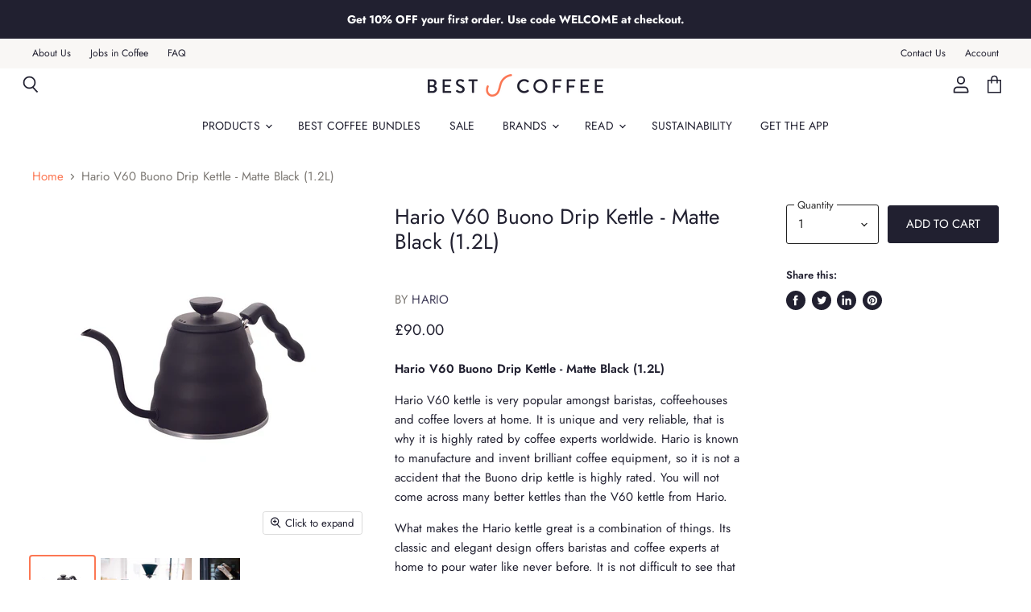

--- FILE ---
content_type: text/html; charset=utf-8
request_url: https://www.bestcoffee.guide/products/hario-v60-buono-drip-kettle-matte-black-1-2l
body_size: 42653
content:















<!doctype html>
<html class="no-js no-touch" lang="en">
    <head>

	
    <!-- Global site tag (gtag.js) - Google Analytics -->
<script async src="https://www.googletagmanager.com/gtag/js?id=G-R86CE5NMD4"></script>
<script>
  window.dataLayer = window.dataLayer || [];
  function gtag(){dataLayer.push(arguments);}
  gtag('js', new Date());

  gtag('config', 'G-R86CE5NMD4');
</script>

   <!-- Global site tag (gtag.js) - Google Analytics -->
<script async src="https://www.googletagmanager.com/gtag/js?id=UA-100943318-5"></script>
<script>
  window.dataLayer = window.dataLayer || [];
  function gtag(){dataLayer.push(arguments);}
  gtag('js', new Date());

  gtag('config', 'UA-100943318-5');
</script>
    <script src="https://www.googleoptimize.com/optimize.js?id=OPT-MDQKVRL"></script>
    
    <meta charset="utf-8">
    <meta http-equiv="X-UA-Compatible" content="IE=edge,chrome=1">
    <meta name="viewport" content="width=device-width,initial-scale=1" />

    <!-- Preconnect Domains -->
    <link rel="preconnect" href="https://cdn.shopify.com" crossorigin>
    <link rel="preconnect" href="https://fonts.shopify.com" crossorigin>
    <link rel="preconnect" href="https://monorail-edge.shopifysvc.com">

    
    

    <!-- Preload Assets -->
    <link rel="preload" href="//www.bestcoffee.guide/cdn/shop/t/22/assets/api.js?v=76077937940174100761618843644" as="script">

    
    
    
    <link rel="preload" href="//www.bestcoffee.guide/cdn/shop/t/22/assets/superstore.min.js?v=19394124608829538491622542780" as="script"><title>Hario V60 Buono Drip Kettle - Matte Black (1.2L) — Best Coffee</title>
    
    <!-- additional SEO RH -->
    
    
    

    
      <meta name="description" content="Hario V60 Buono Drip Kettle Matte Black (1.2L) - matte black stainless steel pour over kettle. Highly rated coffee drip kettle by coffee experts worldwide.">
    

    
  <link rel="shortcut icon" href="//www.bestcoffee.guide/cdn/shop/files/bc-favicon_1201ddbc-0399-4d7a-9fb6-9ad7650cad6c_32x32.png?v=1620648647" type="image/png">


    
      <link rel="canonical" href="https://www.bestcoffee.guide/products/hario-v60-buono-drip-kettle-matte-black-1-2l" />
    

    
    















<meta property="og:site_name" content="Best Coffee">
<meta property="og:url" content="https://www.bestcoffee.guide/products/hario-v60-buono-drip-kettle-matte-black-1-2l">
<meta property="og:title" content="Hario V60 Buono Drip Kettle - Matte Black (1.2L)">
<meta property="og:type" content="website">
<meta property="og:description" content="Hario V60 Buono Drip Kettle Matte Black (1.2L) - matte black stainless steel pour over kettle. Highly rated coffee drip kettle by coffee experts worldwide.">




    
    
    

    
    
    <meta
      property="og:image"
      content="https://www.bestcoffee.guide/cdn/shop/products/VKB-120-MB_c15bbd9b-6595-4669-881c-e903b3230e7f_1200x1200.jpg?v=1610013506"
    />
    <meta
      property="og:image:secure_url"
      content="https://www.bestcoffee.guide/cdn/shop/products/VKB-120-MB_c15bbd9b-6595-4669-881c-e903b3230e7f_1200x1200.jpg?v=1610013506"
    />
    <meta property="og:image:width" content="1200" />
    <meta property="og:image:height" content="1200" />
    
    
    <meta property="og:image:alt" content="Hario V60 Buono Drip Kettle - Matte Black (1.2L)" />
  









  <meta name="twitter:site" content="@BestCoffeeApp">








<meta name="twitter:title" content="Hario V60 Buono Drip Kettle - Matte Black (1.2L)">
<meta name="twitter:description" content="Hario V60 Buono Drip Kettle Matte Black (1.2L) - matte black stainless steel pour over kettle. Highly rated coffee drip kettle by coffee experts worldwide.">


    
    
    
      
      
      <meta name="twitter:card" content="summary">
    
    
    <meta
      property="twitter:image"
      content="https://www.bestcoffee.guide/cdn/shop/products/VKB-120-MB_c15bbd9b-6595-4669-881c-e903b3230e7f_1200x1200_crop_center.jpg?v=1610013506"
    />
    <meta property="twitter:image:width" content="1200" />
    <meta property="twitter:image:height" content="1200" />
    
    
    <meta property="twitter:image:alt" content="Hario V60 Buono Drip Kettle - Matte Black (1.2L)" />
  


    

    <link rel="preload" href="//www.bestcoffee.guide/cdn/fonts/jost/jost_n4.d47a1b6347ce4a4c9f437608011273009d91f2b7.woff2" as="font" crossorigin="anonymous">

    
      <link rel="preload" as="style" href="//www.bestcoffee.guide/cdn/shop/t/22/assets/theme.css?v=13189883648939682091766145430">
    
    
    <link href="//www.bestcoffee.guide/cdn/shop/t/22/assets/tachyons.min.css?v=142678714405117331001619597803" rel="stylesheet" type="text/css" media="all" />

    
  <script>window.performance && window.performance.mark && window.performance.mark('shopify.content_for_header.start');</script><meta name="google-site-verification" content="aF2jNBTakUD7aPP9GdonqyzbH31Sh3a9YWTbKCqczls">
<meta id="shopify-digital-wallet" name="shopify-digital-wallet" content="/26976256064/digital_wallets/dialog">
<meta name="shopify-checkout-api-token" content="7f755e50cb62fe63668bfd3a3a8e6f10">
<meta id="in-context-paypal-metadata" data-shop-id="26976256064" data-venmo-supported="false" data-environment="production" data-locale="en_US" data-paypal-v4="true" data-currency="GBP">
<link rel="alternate" type="application/json+oembed" href="https://www.bestcoffee.guide/products/hario-v60-buono-drip-kettle-matte-black-1-2l.oembed">
<script async="async" src="/checkouts/internal/preloads.js?locale=en-GB"></script>
<link rel="preconnect" href="https://shop.app" crossorigin="anonymous">
<script async="async" src="https://shop.app/checkouts/internal/preloads.js?locale=en-GB&shop_id=26976256064" crossorigin="anonymous"></script>
<script id="apple-pay-shop-capabilities" type="application/json">{"shopId":26976256064,"countryCode":"GB","currencyCode":"GBP","merchantCapabilities":["supports3DS"],"merchantId":"gid:\/\/shopify\/Shop\/26976256064","merchantName":"Best Coffee","requiredBillingContactFields":["postalAddress","email","phone"],"requiredShippingContactFields":["postalAddress","email","phone"],"shippingType":"shipping","supportedNetworks":["visa","maestro","masterCard","amex","discover","elo"],"total":{"type":"pending","label":"Best Coffee","amount":"1.00"},"shopifyPaymentsEnabled":true,"supportsSubscriptions":true}</script>
<script id="shopify-features" type="application/json">{"accessToken":"7f755e50cb62fe63668bfd3a3a8e6f10","betas":["rich-media-storefront-analytics"],"domain":"www.bestcoffee.guide","predictiveSearch":true,"shopId":26976256064,"locale":"en"}</script>
<script>var Shopify = Shopify || {};
Shopify.shop = "brewed-by-hand.myshopify.com";
Shopify.locale = "en";
Shopify.currency = {"active":"GBP","rate":"1.0"};
Shopify.country = "GB";
Shopify.theme = {"name":"Superstore-v3.2.1 - 19\/04\/21","id":120196726848,"schema_name":"Superstore","schema_version":"3.2.1","theme_store_id":null,"role":"main"};
Shopify.theme.handle = "null";
Shopify.theme.style = {"id":null,"handle":null};
Shopify.cdnHost = "www.bestcoffee.guide/cdn";
Shopify.routes = Shopify.routes || {};
Shopify.routes.root = "/";</script>
<script type="module">!function(o){(o.Shopify=o.Shopify||{}).modules=!0}(window);</script>
<script>!function(o){function n(){var o=[];function n(){o.push(Array.prototype.slice.apply(arguments))}return n.q=o,n}var t=o.Shopify=o.Shopify||{};t.loadFeatures=n(),t.autoloadFeatures=n()}(window);</script>
<script>
  window.ShopifyPay = window.ShopifyPay || {};
  window.ShopifyPay.apiHost = "shop.app\/pay";
  window.ShopifyPay.redirectState = null;
</script>
<script id="shop-js-analytics" type="application/json">{"pageType":"product"}</script>
<script defer="defer" async type="module" src="//www.bestcoffee.guide/cdn/shopifycloud/shop-js/modules/v2/client.init-shop-cart-sync_BT-GjEfc.en.esm.js"></script>
<script defer="defer" async type="module" src="//www.bestcoffee.guide/cdn/shopifycloud/shop-js/modules/v2/chunk.common_D58fp_Oc.esm.js"></script>
<script defer="defer" async type="module" src="//www.bestcoffee.guide/cdn/shopifycloud/shop-js/modules/v2/chunk.modal_xMitdFEc.esm.js"></script>
<script type="module">
  await import("//www.bestcoffee.guide/cdn/shopifycloud/shop-js/modules/v2/client.init-shop-cart-sync_BT-GjEfc.en.esm.js");
await import("//www.bestcoffee.guide/cdn/shopifycloud/shop-js/modules/v2/chunk.common_D58fp_Oc.esm.js");
await import("//www.bestcoffee.guide/cdn/shopifycloud/shop-js/modules/v2/chunk.modal_xMitdFEc.esm.js");

  window.Shopify.SignInWithShop?.initShopCartSync?.({"fedCMEnabled":true,"windoidEnabled":true});

</script>
<script>
  window.Shopify = window.Shopify || {};
  if (!window.Shopify.featureAssets) window.Shopify.featureAssets = {};
  window.Shopify.featureAssets['shop-js'] = {"shop-cart-sync":["modules/v2/client.shop-cart-sync_DZOKe7Ll.en.esm.js","modules/v2/chunk.common_D58fp_Oc.esm.js","modules/v2/chunk.modal_xMitdFEc.esm.js"],"init-fed-cm":["modules/v2/client.init-fed-cm_B6oLuCjv.en.esm.js","modules/v2/chunk.common_D58fp_Oc.esm.js","modules/v2/chunk.modal_xMitdFEc.esm.js"],"shop-cash-offers":["modules/v2/client.shop-cash-offers_D2sdYoxE.en.esm.js","modules/v2/chunk.common_D58fp_Oc.esm.js","modules/v2/chunk.modal_xMitdFEc.esm.js"],"shop-login-button":["modules/v2/client.shop-login-button_QeVjl5Y3.en.esm.js","modules/v2/chunk.common_D58fp_Oc.esm.js","modules/v2/chunk.modal_xMitdFEc.esm.js"],"pay-button":["modules/v2/client.pay-button_DXTOsIq6.en.esm.js","modules/v2/chunk.common_D58fp_Oc.esm.js","modules/v2/chunk.modal_xMitdFEc.esm.js"],"shop-button":["modules/v2/client.shop-button_DQZHx9pm.en.esm.js","modules/v2/chunk.common_D58fp_Oc.esm.js","modules/v2/chunk.modal_xMitdFEc.esm.js"],"avatar":["modules/v2/client.avatar_BTnouDA3.en.esm.js"],"init-windoid":["modules/v2/client.init-windoid_CR1B-cfM.en.esm.js","modules/v2/chunk.common_D58fp_Oc.esm.js","modules/v2/chunk.modal_xMitdFEc.esm.js"],"init-shop-for-new-customer-accounts":["modules/v2/client.init-shop-for-new-customer-accounts_C_vY_xzh.en.esm.js","modules/v2/client.shop-login-button_QeVjl5Y3.en.esm.js","modules/v2/chunk.common_D58fp_Oc.esm.js","modules/v2/chunk.modal_xMitdFEc.esm.js"],"init-shop-email-lookup-coordinator":["modules/v2/client.init-shop-email-lookup-coordinator_BI7n9ZSv.en.esm.js","modules/v2/chunk.common_D58fp_Oc.esm.js","modules/v2/chunk.modal_xMitdFEc.esm.js"],"init-shop-cart-sync":["modules/v2/client.init-shop-cart-sync_BT-GjEfc.en.esm.js","modules/v2/chunk.common_D58fp_Oc.esm.js","modules/v2/chunk.modal_xMitdFEc.esm.js"],"shop-toast-manager":["modules/v2/client.shop-toast-manager_DiYdP3xc.en.esm.js","modules/v2/chunk.common_D58fp_Oc.esm.js","modules/v2/chunk.modal_xMitdFEc.esm.js"],"init-customer-accounts":["modules/v2/client.init-customer-accounts_D9ZNqS-Q.en.esm.js","modules/v2/client.shop-login-button_QeVjl5Y3.en.esm.js","modules/v2/chunk.common_D58fp_Oc.esm.js","modules/v2/chunk.modal_xMitdFEc.esm.js"],"init-customer-accounts-sign-up":["modules/v2/client.init-customer-accounts-sign-up_iGw4briv.en.esm.js","modules/v2/client.shop-login-button_QeVjl5Y3.en.esm.js","modules/v2/chunk.common_D58fp_Oc.esm.js","modules/v2/chunk.modal_xMitdFEc.esm.js"],"shop-follow-button":["modules/v2/client.shop-follow-button_CqMgW2wH.en.esm.js","modules/v2/chunk.common_D58fp_Oc.esm.js","modules/v2/chunk.modal_xMitdFEc.esm.js"],"checkout-modal":["modules/v2/client.checkout-modal_xHeaAweL.en.esm.js","modules/v2/chunk.common_D58fp_Oc.esm.js","modules/v2/chunk.modal_xMitdFEc.esm.js"],"shop-login":["modules/v2/client.shop-login_D91U-Q7h.en.esm.js","modules/v2/chunk.common_D58fp_Oc.esm.js","modules/v2/chunk.modal_xMitdFEc.esm.js"],"lead-capture":["modules/v2/client.lead-capture_BJmE1dJe.en.esm.js","modules/v2/chunk.common_D58fp_Oc.esm.js","modules/v2/chunk.modal_xMitdFEc.esm.js"],"payment-terms":["modules/v2/client.payment-terms_Ci9AEqFq.en.esm.js","modules/v2/chunk.common_D58fp_Oc.esm.js","modules/v2/chunk.modal_xMitdFEc.esm.js"]};
</script>
<script>(function() {
  var isLoaded = false;
  function asyncLoad() {
    if (isLoaded) return;
    isLoaded = true;
    var urls = ["https:\/\/static.klaviyo.com\/onsite\/js\/klaviyo.js?company_id=SWqtfW\u0026shop=brewed-by-hand.myshopify.com","https:\/\/static.klaviyo.com\/onsite\/js\/klaviyo.js?company_id=SWqtfW\u0026shop=brewed-by-hand.myshopify.com","https:\/\/d23dclunsivw3h.cloudfront.net\/redirect-app.js?shop=brewed-by-hand.myshopify.com","https:\/\/static.affiliatly.com\/shopify\/v3\/shopify.js?affiliatly_code=AF-1062361\u0026s=2\u0026shop=brewed-by-hand.myshopify.com","https:\/\/cdn-widgetsrepository.yotpo.com\/v1\/loader\/yj3aNycWPBiQ2at0pm1q3YkVszMYPx14DQIYcVHq?shop=brewed-by-hand.myshopify.com","https:\/\/na.shgcdn3.com\/pixel-collector.js?shop=brewed-by-hand.myshopify.com"];
    for (var i = 0; i < urls.length; i++) {
      var s = document.createElement('script');
      s.type = 'text/javascript';
      s.async = true;
      s.src = urls[i];
      var x = document.getElementsByTagName('script')[0];
      x.parentNode.insertBefore(s, x);
    }
  };
  if(window.attachEvent) {
    window.attachEvent('onload', asyncLoad);
  } else {
    window.addEventListener('load', asyncLoad, false);
  }
})();</script>
<script id="__st">var __st={"a":26976256064,"offset":0,"reqid":"1de949e9-0c2b-48ae-a742-7608e0c55f78-1769068076","pageurl":"www.bestcoffee.guide\/products\/hario-v60-buono-drip-kettle-matte-black-1-2l","u":"f99f91c8ac0e","p":"product","rtyp":"product","rid":5857267318848};</script>
<script>window.ShopifyPaypalV4VisibilityTracking = true;</script>
<script id="captcha-bootstrap">!function(){'use strict';const t='contact',e='account',n='new_comment',o=[[t,t],['blogs',n],['comments',n],[t,'customer']],c=[[e,'customer_login'],[e,'guest_login'],[e,'recover_customer_password'],[e,'create_customer']],r=t=>t.map((([t,e])=>`form[action*='/${t}']:not([data-nocaptcha='true']) input[name='form_type'][value='${e}']`)).join(','),a=t=>()=>t?[...document.querySelectorAll(t)].map((t=>t.form)):[];function s(){const t=[...o],e=r(t);return a(e)}const i='password',u='form_key',d=['recaptcha-v3-token','g-recaptcha-response','h-captcha-response',i],f=()=>{try{return window.sessionStorage}catch{return}},m='__shopify_v',_=t=>t.elements[u];function p(t,e,n=!1){try{const o=window.sessionStorage,c=JSON.parse(o.getItem(e)),{data:r}=function(t){const{data:e,action:n}=t;return t[m]||n?{data:e,action:n}:{data:t,action:n}}(c);for(const[e,n]of Object.entries(r))t.elements[e]&&(t.elements[e].value=n);n&&o.removeItem(e)}catch(o){console.error('form repopulation failed',{error:o})}}const l='form_type',E='cptcha';function T(t){t.dataset[E]=!0}const w=window,h=w.document,L='Shopify',v='ce_forms',y='captcha';let A=!1;((t,e)=>{const n=(g='f06e6c50-85a8-45c8-87d0-21a2b65856fe',I='https://cdn.shopify.com/shopifycloud/storefront-forms-hcaptcha/ce_storefront_forms_captcha_hcaptcha.v1.5.2.iife.js',D={infoText:'Protected by hCaptcha',privacyText:'Privacy',termsText:'Terms'},(t,e,n)=>{const o=w[L][v],c=o.bindForm;if(c)return c(t,g,e,D).then(n);var r;o.q.push([[t,g,e,D],n]),r=I,A||(h.body.append(Object.assign(h.createElement('script'),{id:'captcha-provider',async:!0,src:r})),A=!0)});var g,I,D;w[L]=w[L]||{},w[L][v]=w[L][v]||{},w[L][v].q=[],w[L][y]=w[L][y]||{},w[L][y].protect=function(t,e){n(t,void 0,e),T(t)},Object.freeze(w[L][y]),function(t,e,n,w,h,L){const[v,y,A,g]=function(t,e,n){const i=e?o:[],u=t?c:[],d=[...i,...u],f=r(d),m=r(i),_=r(d.filter((([t,e])=>n.includes(e))));return[a(f),a(m),a(_),s()]}(w,h,L),I=t=>{const e=t.target;return e instanceof HTMLFormElement?e:e&&e.form},D=t=>v().includes(t);t.addEventListener('submit',(t=>{const e=I(t);if(!e)return;const n=D(e)&&!e.dataset.hcaptchaBound&&!e.dataset.recaptchaBound,o=_(e),c=g().includes(e)&&(!o||!o.value);(n||c)&&t.preventDefault(),c&&!n&&(function(t){try{if(!f())return;!function(t){const e=f();if(!e)return;const n=_(t);if(!n)return;const o=n.value;o&&e.removeItem(o)}(t);const e=Array.from(Array(32),(()=>Math.random().toString(36)[2])).join('');!function(t,e){_(t)||t.append(Object.assign(document.createElement('input'),{type:'hidden',name:u})),t.elements[u].value=e}(t,e),function(t,e){const n=f();if(!n)return;const o=[...t.querySelectorAll(`input[type='${i}']`)].map((({name:t})=>t)),c=[...d,...o],r={};for(const[a,s]of new FormData(t).entries())c.includes(a)||(r[a]=s);n.setItem(e,JSON.stringify({[m]:1,action:t.action,data:r}))}(t,e)}catch(e){console.error('failed to persist form',e)}}(e),e.submit())}));const S=(t,e)=>{t&&!t.dataset[E]&&(n(t,e.some((e=>e===t))),T(t))};for(const o of['focusin','change'])t.addEventListener(o,(t=>{const e=I(t);D(e)&&S(e,y())}));const B=e.get('form_key'),M=e.get(l),P=B&&M;t.addEventListener('DOMContentLoaded',(()=>{const t=y();if(P)for(const e of t)e.elements[l].value===M&&p(e,B);[...new Set([...A(),...v().filter((t=>'true'===t.dataset.shopifyCaptcha))])].forEach((e=>S(e,t)))}))}(h,new URLSearchParams(w.location.search),n,t,e,['guest_login'])})(!0,!0)}();</script>
<script integrity="sha256-4kQ18oKyAcykRKYeNunJcIwy7WH5gtpwJnB7kiuLZ1E=" data-source-attribution="shopify.loadfeatures" defer="defer" src="//www.bestcoffee.guide/cdn/shopifycloud/storefront/assets/storefront/load_feature-a0a9edcb.js" crossorigin="anonymous"></script>
<script crossorigin="anonymous" defer="defer" src="//www.bestcoffee.guide/cdn/shopifycloud/storefront/assets/shopify_pay/storefront-65b4c6d7.js?v=20250812"></script>
<script data-source-attribution="shopify.dynamic_checkout.dynamic.init">var Shopify=Shopify||{};Shopify.PaymentButton=Shopify.PaymentButton||{isStorefrontPortableWallets:!0,init:function(){window.Shopify.PaymentButton.init=function(){};var t=document.createElement("script");t.src="https://www.bestcoffee.guide/cdn/shopifycloud/portable-wallets/latest/portable-wallets.en.js",t.type="module",document.head.appendChild(t)}};
</script>
<script data-source-attribution="shopify.dynamic_checkout.buyer_consent">
  function portableWalletsHideBuyerConsent(e){var t=document.getElementById("shopify-buyer-consent"),n=document.getElementById("shopify-subscription-policy-button");t&&n&&(t.classList.add("hidden"),t.setAttribute("aria-hidden","true"),n.removeEventListener("click",e))}function portableWalletsShowBuyerConsent(e){var t=document.getElementById("shopify-buyer-consent"),n=document.getElementById("shopify-subscription-policy-button");t&&n&&(t.classList.remove("hidden"),t.removeAttribute("aria-hidden"),n.addEventListener("click",e))}window.Shopify?.PaymentButton&&(window.Shopify.PaymentButton.hideBuyerConsent=portableWalletsHideBuyerConsent,window.Shopify.PaymentButton.showBuyerConsent=portableWalletsShowBuyerConsent);
</script>
<script data-source-attribution="shopify.dynamic_checkout.cart.bootstrap">document.addEventListener("DOMContentLoaded",(function(){function t(){return document.querySelector("shopify-accelerated-checkout-cart, shopify-accelerated-checkout")}if(t())Shopify.PaymentButton.init();else{new MutationObserver((function(e,n){t()&&(Shopify.PaymentButton.init(),n.disconnect())})).observe(document.body,{childList:!0,subtree:!0})}}));
</script>
<script id='scb4127' type='text/javascript' async='' src='https://www.bestcoffee.guide/cdn/shopifycloud/privacy-banner/storefront-banner.js'></script><link id="shopify-accelerated-checkout-styles" rel="stylesheet" media="screen" href="https://www.bestcoffee.guide/cdn/shopifycloud/portable-wallets/latest/accelerated-checkout-backwards-compat.css" crossorigin="anonymous">
<style id="shopify-accelerated-checkout-cart">
        #shopify-buyer-consent {
  margin-top: 1em;
  display: inline-block;
  width: 100%;
}

#shopify-buyer-consent.hidden {
  display: none;
}

#shopify-subscription-policy-button {
  background: none;
  border: none;
  padding: 0;
  text-decoration: underline;
  font-size: inherit;
  cursor: pointer;
}

#shopify-subscription-policy-button::before {
  box-shadow: none;
}

      </style>

<script>window.performance && window.performance.mark && window.performance.mark('shopify.content_for_header.end');</script>
  





  <script type="text/javascript">
    
      window.__shgMoneyFormat = window.__shgMoneyFormat || {"GBP":{"currency":"GBP","currency_symbol":"£","currency_symbol_location":"left","decimal_places":2,"decimal_separator":".","thousands_separator":","}};
    
    window.__shgCurrentCurrencyCode = window.__shgCurrentCurrencyCode || {
      currency: "GBP",
      currency_symbol: "£",
      decimal_separator: ".",
      thousands_separator: ",",
      decimal_places: 2,
      currency_symbol_location: "left"
    };
  </script>




    <script>
      document.documentElement.className=document.documentElement.className.replace(/\bno-js\b/,'js');
      if(window.Shopify&&window.Shopify.designMode)document.documentElement.className+=' in-theme-editor';
      if(('ontouchstart' in window)||window.DocumentTouch&&document instanceof DocumentTouch)document.documentElement.className=document.documentElement.className.replace(/\bno-touch\b/,'has-touch');
    </script>
    
    <script src="//www.bestcoffee.guide/cdn/shop/t/22/assets/api.js?v=76077937940174100761618843644" defer></script>

    
      <link href="//www.bestcoffee.guide/cdn/shop/t/22/assets/theme.css?v=13189883648939682091766145430" rel="stylesheet" type="text/css" media="all" />
    

    

    
    <script>
      window.Theme = window.Theme || {};
      window.Theme.routes = {
        "root_url": "/",
        "account_url": "/account",
        "account_login_url": "/account/login",
        "account_logout_url": "/account/logout",
        "account_register_url": "/account/register",
        "account_addresses_url": "/account/addresses",
        "collections_url": "/collections",
        "all_products_collection_url": "/collections/all",
        "search_url": "/search",
        "cart_url": "/cart",
        "cart_add_url": "/cart/add",
        "cart_change_url": "/cart/change",
        "cart_clear_url": "/cart/clear",
        "product_recommendations_url": "/recommendations/products",
      };
    </script>
    
  
  

<script type="text/javascript">
  
    window.SHG_CUSTOMER = null;
  
</script>









<script id="sca_fg_cart_ShowGiftAsProductTemplate" type="text/template">
  
  <div class="item not-sca-qv" id="sca-freegift-{{productID}}">
    <a class="close_box" style="display: none;position: absolute;top:5px;right: 10px;font-size: 22px;font-weight: bold;cursor: pointer;text-decoration:none;color: #aaa;">×</a>
    <a href="/products/{{productHandle}}" target="_blank"><img style="margin-left: auto; margin-right: auto; width: 50%;" class="lazyOwl" data-src="{{productImageURL}}"></a>
    <div class="sca-product-shop">
      <div class="review-summary3">
        <div class="yotpo bottomLine" style="text-align:center"
          data-product-id="{{productID}}"
          data-product-models="{{productID}}"
          data-name="{{productTitle}}"
          data-url="/products/{{productHandle}}">
        </div>
      </div>
      <div class="f-fix"><span class="sca-product-title" style="white-space: nowrap;color:#000;{{showfgTitle}}">{{productTitle}}</span>
          <div id="product-variants-{{productID}}">
            <div class="sca-price" id="price-field-{{productID}}">
              <span class="sca-old-price">{{variant_compare_at_price}}</span>
              <span class="sca-special-price">{{variant_price}}</span>
            </div>
            <div id="stay-content-sca-freegift-{{productID}}" class="sca-fg-cart-item">
              <a class="close_box" style="display: none;position: absolute;top:5px;right: 10px;font-size: 22px;font-weight: bold;cursor: pointer;text-decoration:none;color: #aaa;">×</a>
              <select id="product-select-{{productID}}" name="id" style="display: none">
                {{optionVariantData}}
              </select>
            </div>
          </div>
          <button type='button' id="sca-btn-select-{{productID}}" class="sca-button" onclick="onclickSelect_{{productID}}();"><span>{{SelectButton}}</span></button>
          <button type='button' id="sca-btn-{{productID}}" class="sca-button" style="display: none"><span>{{AddToCartButton}}</span></button>
      </div>
    </div>
  </div>
  
</script>
<script id = "sca_fg_cart_ShowGiftAsProductScriptTemplate" type="text/template">
  
  
    var selectCallback_{{productID}}=function(t,a){if(t?(t.available?(SECOMAPP.jQuery("#sca-btn-{{productID}}").removeClass("disabled").removeAttr("disabled").html("<span>{{AddToCartButton}}</span>").fadeTo(200,1),SECOMAPP.jQuery("#sca-btn-{{productID}}").unbind("click"),SECOMAPP.jQuery("#sca-btn-{{productID}}").click(SECOMAPP.jQuery.proxy(function(){SECOMAPP.addGiftToCart(t.id,1)},t))):SECOMAPP.jQuery("#sca-btn-{{productID}}").html("<span>{{UnavailableButton}}</span>").addClass("disabled").attr("disabled","disabled").fadeTo(200,.5),t.compare_at_price>t.price?SECOMAPP.jQuery("#price-field-{{productID}}").html("<span class='sca-old-price'>"+SECOMAPP.formatMoney(t.compare_at_price)+"</span>&nbsp;<s class='sca-special-price'>"+SECOMAPP.formatMoney(t.price)+"</s>"):SECOMAPP.jQuery("#price-field-{{productID}}").html("<span class='sca-special-price'>"+SECOMAPP.formatMoney(t.price)+"</span>")):SECOMAPP.jQuery("#sca-btn-{{productID}}").html("<span>{{UnavailableButton}}</span>").addClass("disabled").attr("disabled","disabled").fadeTo(200,.5),t&&t.featured_image){var e=SECOMAPP.jQuery("#sca-freegift-{{productID}} img"),_=t.featured_image,c=e[0];Shopify.Image.switchImage(_,c,function(t,a,e){SECOMAPP.jQuery(e).parents("a").attr("href",t),SECOMAPP.jQuery(e).attr("src",t)})}},onclickSelect_{{productID}}=function(t){SECOMAPP.jQuery.getJSON("/products/{{productHandle}}.js",{_:(new Date).getTime()},function(t){SECOMAPP.jQuery(".owl-item #sca-freegift-{{productID}} span.sca-product-title").html(t.title);var e=[];SECOMAPP.jQuery.each(t.options,function(t,a){e[t]=a.name}),t.options=e;for(var a={{variantsGiftList}},_={{mainVariantsList}},c=t.variants.length-1;-1<c;c--)a.indexOf(t.variants[c].id)<0&&_.indexOf(t.variants[c].id)<0&&t.variants.splice(c,1);for(var o=_.length-1;-1<o;o--){var i=a[o],r=_[o],n=-1,s=-1;for(c=t.variants.length-1;-1<c;c--)t.variants[c].id==i?n=c:t.variants[c].id==r&&(s=c);-1<n&&-1<s&n!==s?("undefined"!=typeof SECOMAPP&&void 0!==SECOMAPP.fgsettings&&!0===SECOMAPP.fgsettings.sca_sync_gift&&void 0!==SECOMAPP.fgsettings.sca_fg_gift_variant_quantity_format&&"equal_original_inventory"===SECOMAPP.fgsettings.sca_fg_gift_variant_quantity_format&&(t.variants[n].available=t.variants[s].available,t.variants[n].inventory_management=t.variants[s].inventory_management),t.variants[n].option1=t.variants[s].option1,t.variants[n].options[0].name=t.variants[s].options[0].name,t.variants[n].options[1]&&(t.variants[n].options[1].name=t.variants[s].options[1].name,t.variants[n].option2=t.variants[s].option2),t.variants[n].options[2]&&(t.variants[n].options[2].name=t.variants[s].options[2].name,t.variants[n].option3=t.variants[s].option3),t.variants[n].title=t.variants[s].title,t.variants[n].name=t.variants[s].name,t.variants[n].public_title=t.variants[s].public_title,t.variants.splice(s,1)):(t.variants[s].id=i,t.variants[s].compare_at_price||(t.variants[s].compare_at_price=t.variants[s].price),t.variants[s].price=SECOMAPP.fgdata.giftid_price_mapping[i])}SECOMAPP.jQuery("#sca-btn-select-{{productID}}").hide(),SECOMAPP.jQuery("#product-select-{{productID}}").show(),SECOMAPP.jQuery("#sca-btn-{{productID}}").show(),SECOMAPP.jQuery("#stay-content-sca-freegift-{{productID}} .close_box").show(),SECOMAPP.jQuery("#stay-content-sca-freegift-{{productID}} .close_box").click(function(){SECOMAPP.jQuery("#stay-content-sca-freegift-{{productID}}").hide(),SECOMAPP.jQuery("#sca-btn-{{productID}}").hide(),SECOMAPP.jQuery("#sca-btn-select-{{productID}}").show()}),onclickSelect_{{productID}}=function(){SECOMAPP.jQuery("#stay-content-sca-freegift-{{productID}}").show(),SECOMAPP.jQuery("#sca-btn-{{productID}}").show(),SECOMAPP.jQuery("#sca-btn-select-{{productID}}").hide()},1==t.variants.length?(-1!==t.variants[0].title.indexOf("Default")&&SECOMAPP.jQuery("#sca-freegift-{{productID}} .selector-wrapper").hide(),1==t.variants[0].available&&(SECOMAPP.jQuery("#sca-btn-{{productID}}").show(),SECOMAPP.jQuery("#sca-btn-select-{{productID}}").hide(),SECOMAPP.jQuery("#sca-btn-{{productID}}").removeClass("disabled").removeAttr("disabled").html("<span>{{AddToCartButton}}</span>").fadeTo(200,1),SECOMAPP.jQuery("#sca-btn-{{productID}}").unbind("click"),SECOMAPP.jQuery("#sca-btn-{{productID}}").click(SECOMAPP.jQuery.proxy(function(){SECOMAPP.addGiftToCart(t.variants[0].id,1)},t)))):(new Shopify.OptionSelectors("product-select-{{productID}}",{product:t,onVariantSelected:selectCallback_{{productID}},enableHistoryState:!0}),SECOMAPP.jQuery("#stay-content-sca-freegift-{{productID}}").show(),SECOMAPP.jQuery("#stay-content-sca-freegift-{{productID}}").focus())})};1=={{variantsGiftList}}.length&&onclickSelect_{{productID}}();
  
</script>

<script id="sca_fg_cart_ShowGiftAsVariantTemplate" type="text/template">
  
  <div class="item not-sca-qv" id="sca-freegift-{{variantID}}">
    <a href="/products/{{productHandle}}?variant={{originalVariantID}}" target="_blank"><img style="margin-left: auto; margin-right: auto; width: 50%;" class="lazyOwl" data-src="{{variantImageURL}}"></a>
    <div class="sca-product-shop">
      <div class="review-summary3">
        <div class="yotpo bottomLine" style="text-align:center"
          data-product-id="{{productID}}"
          data-product-models="{{productID}}"
          data-name="{{productTitle}}"
          data-url="/products/{{productHandle}}">
        </div>
      </div>
      <div class="f-fix">
        <span class="sca-product-title" style="white-space: nowrap;color:#000;">{{variantTitle}}</span>
        <div class="sca-price">
          <span class="sca-old-price">{{variant_compare_at_price}}</span>
          <span class="sca-special-price">{{variant_price}}</span>
        </div>
        <button type="button" id="sca-btn{{variantID}}" class="sca-button" onclick="SECOMAPP.addGiftToCart({{variantID}},1);">
          <span>{{AddToCartButton}}</span>
        </button>
      </div>
    </div>
  </div>
  
</script>

<script id="sca_fg_prod_GiftList" type="text/template">
  
  <a style="text-decoration: none !important" id ="{{giftShowID}}" class="product-image freegif-product-image freegift-info-{{giftShowID}}"
     title="{{giftTitle}}" href="/products/{{productsHandle}}">
    <img class="not-sca-qv" src="{{giftImgUrl}}" alt="{{giftTitle}}" />
  </a>
  
</script>

<script id="sca_fg_prod_Gift_PopupDetail" type="text/template">
  
  <div class="sca-fg-item fg-info-{{giftShowID}}" style="display:none;z-index:2147483647;">
    <div class="sca-fg-item-options">
      <div class="sca-fg-item-option-title">
        <em>{{freegiftRuleName}}</em>
      </div>
      <div class="sca-fg-item-option-ct">
        <!--        <div class="sca-fg-image-item">
                        <img src="{{giftImgUrl}}" /> -->
        <div class="sca-fg-item-name">
          <a href="#">{{giftTitle}}</a>
        </div>
        <!--        </div> -->
      </div>
    </div>
  </div>
  
</script>

<script id="sca_fg_ajax_GiftListPopup" type="text/template">
  
  <div id="freegift_popup" class="mfp-hide">
    <div id="sca-fg-owl-carousel">
      <div id="freegift_cart_container" class="sca-fg-cart-container" style="display: none;">
        <div id="freegift_message" class="owl-carousel"></div>
      </div>
      <div id="sca-fg-slider-cart" style="display: none;">
        <div class="sca-fg-cart-title">
          <strong>{{popupTitle}}</strong>
        </div>
        <div id="sca_freegift_list" class="owl-carousel"></div>
      </div>
    </div>
  </div>
  
</script>

<script id="sca_fg_checkout_confirm_popup" type="text/template">
    
         <div class='sca-fg-checkout-confirm-popup' style='font-family: "Myriad","Cardo","Big Caslon","Bodoni MT",Georgia,serif; position: relative;background: #FFF;padding: 20px 20px 50px 20px;width: auto;max-width: 500px;margin: 20px auto;'>
             <h1 style='font-family: "Oswald","Cardo","Big Caslon","Bodoni MT",Georgia,serif;'>YOU CAN STILL ADD MORE!</h1>
             <p>You get 1 free item with every product purchased. It looks like you can still add more free item(s) to your cart. What would you like to do?</p>
             <p class='sca-fg-checkout-confirm-buttons' style='float: right;'>
                 <a class='btn popup-modal-dismiss action_button add_to_cart' href='#' style='width: 200px !important;margin-right: 20px;'>ADD MORE</a>
                 <a class='btn checkout__button continue-checkout action_button add_to_cart' href='/checkout' style='width: 200px !important;'>CHECKOUT</a>
             </p>
         </div>
    
</script>



<link href="//www.bestcoffee.guide/cdn/shop/t/22/assets/sca.freegift.css?v=43694233310401270911660904997" rel="stylesheet" type="text/css" media="all" />
<script src="//www.bestcoffee.guide/cdn/shopifycloud/storefront/assets/themes_support/option_selection-b017cd28.js" type="text/javascript"></script>
<script data-cfasync="false">
    Shopify.money_format = "£{{amount}}";
    //enable checking free gifts condition when checkout clicked
    if ((typeof SECOMAPP) === 'undefined') { window.SECOMAPP = {}; };
    SECOMAPP.enableOverrideCheckout = true;
    SECOMAPP.add_offer_names_above_gift_list = true;
    //    SECOMAPP.preStopAppCallback = function(cart){
    //        if(typeof yotpo!=='undefined' && typeof yotpo.initWidgets==='function'){
    //            yotpo.initWidgets();
    //        }
    //    }
</script>
<script type="text/javascript">(function(){if(typeof SECOMAPP==="undefined"){SECOMAPP={}};if(typeof Shopify==="undefined"){Shopify={}};SECOMAPP.fg_ver=1684324713;SECOMAPP.fg_scriptfile="freegifts_20230125.min.js";SECOMAPP.gifts_list_avai={"39287790075968":true,"39804661432384":true,"39322302316608":true,"39804661203008":true,"39804661071936":true,"39804661465152":true,"39804661497920":true,"39804661530688":true,"39804661039168":true,"39804661104704":true,"39804661170240":true,"39397614649408":true,"39804661137472":true,"39789675642944":true,"39397614714944":true,"39789675675712":true,"39392900939840":true,"39392900972608":true,"39392901005376":true,"39392901038144":true,"39392901070912":true,"39392901103680":true,"39804661235776":true,"39804661268544":true,"39804661301312":true,"39804661334080":true,"39392901267520":true,"39397614747712":true,"39392901333056":true,"39392901365824":true,"39392901398592":true,"39392901431360":true,"39392901464128":true,"39392901496896":true,"39392901529664":true,"39392901562432":true,"39392901595200":true,"39412795408448":true,"39804661366848":true,"39804661399616":true};})();</script>

<script data-cfasync="false" type="text/javascript">
  /* Smart Ecommerce App (SEA Inc)
  * http://www.secomapp.com
  * Do not reuse those source codes if don't have permission of us.
  * */
  
  
  !function(){Array.isArray||(Array.isArray=function(e){return"[object Array]"===Object.prototype.toString.call(e)}),"function"!=typeof Object.create&&(Object.create=function(e){function t(){}return t.prototype=e,new t}),Object.keys||(Object.keys=function(e){var t,o=[];for(t in e)Object.prototype.hasOwnProperty.call(e,t)&&o.push(t);return o}),String.prototype.endsWith||Object.defineProperty(String.prototype,"endsWith",{value:function(e,t){var o=this.toString();(void 0===t||t>o.length)&&(t=o.length),t-=e.length;var r=o.indexOf(e,t);return-1!==r&&r===t},writable:!0,enumerable:!0,configurable:!0}),Array.prototype.indexOf||(Array.prototype.indexOf=function(e,t){var o;if(null==this)throw new TypeError('"this" is null or not defined');var r=Object(this),i=r.length>>>0;if(0===i)return-1;var n=+t||0;if(Math.abs(n)===1/0&&(n=0),n>=i)return-1;for(o=Math.max(n>=0?n:i-Math.abs(n),0);o<i;){if(o in r&&r[o]===e)return o;o++}return-1}),Array.prototype.forEach||(Array.prototype.forEach=function(e,t){var o,r;if(null==this)throw new TypeError(" this is null or not defined");var i=Object(this),n=i.length>>>0;if("function"!=typeof e)throw new TypeError(e+" is not a function");for(arguments.length>1&&(o=t),r=0;r<n;){var a;r in i&&(a=i[r],e.call(o,a,r,i)),r++}}),console=console||{},console.log=console.log||function(){},"undefined"==typeof Shopify&&(Shopify={}),"function"!=typeof Shopify.onError&&(Shopify.onError=function(){}),"undefined"==typeof SECOMAPP&&(SECOMAPP={}),SECOMAPP.removeGiftsVariant=function(e){setTimeout(function(){try{e("select option").not(".sca-fg-cart-item select option").filter(function(){var t=e(this).val(),o=e(this).text();-1!==o.indexOf(" - ")&&(o=o.slice(0,o.indexOf(" - ")));var r=[];return-1!==o.indexOf(" / ")&&(r=o.split(" / "),o=r[r.length-1]),!!(void 0!==SECOMAPP.gifts_list_avai&&void 0!==SECOMAPP.gifts_list_avai[t]||o.endsWith("% off)"))&&(e(this).parent("select").find("option").not(".sca-fg-cart-item select option").filter(function(){var r=e(this).val();return e(this).text().endsWith(o)||r==t}).remove(),e(".dropdown *,ul li,label,div").filter(function(){var r=e(this).html(),i=e(this).data("value");return r&&r.endsWith(o)||i==t}).remove(),!0)})}catch(e){console.log(e)}},500)},SECOMAPP.formatMoney=function(e,t){"string"==typeof e&&(e=e.replace(".",""));var o="",r="undefined"!=typeof Shopify&&void 0!==Shopify.money_format?Shopify.money_format:"",i=/\{\{\s*(\w+)\s*\}\}/,n=t||(void 0!==this.fgsettings&&"string"==typeof this.fgsettings.sca_currency_format&&this.fgsettings.sca_currency_format.indexOf("amount")>-1?this.fgsettings.sca_currency_format:null)||r;if(n.indexOf("amount_no_decimals_no_comma_separator")<0&&n.indexOf("amount_no_comma_separator_up_cents")<0&&n.indexOf("amount_up_cents")<0&&"function"==typeof Shopify.formatMoney)return Shopify.formatMoney(e,n);function a(e,t){return void 0===e?t:e}function s(e,t,o,r,i,n){if(t=a(t,2),o=a(o,","),r=a(r,"."),isNaN(e)||null==e)return 0;var s=(e=(e/100).toFixed(t)).split(".");return s[0].replace(/(\d)(?=(\d\d\d)+(?!\d))/g,"$1"+o)+(s[1]?i&&n?i+s[1]+n:r+s[1]:"")}switch(n.match(i)[1]){case"amount":o=s(e,2);break;case"amount_no_decimals":o=s(e,0);break;case"amount_with_comma_separator":o=s(e,2,",",".");break;case"amount_no_decimals_with_comma_separator":o=s(e,0,",",".");break;case"amount_no_decimals_no_comma_separator":o=s(e,0,"","");break;case"amount_up_cents":o=s(e,2,",","","<sup>","</sup>");break;case"amount_no_comma_separator_up_cents":o=s(e,2,"","","<sup>","</sup>")}return n.replace(i,o)},SECOMAPP.setCookie=function(e,t,o,r,i){var n=new Date;n.setTime(n.getTime()+24*o*60*60*1e3+60*r*1e3);var a="expires="+n.toUTCString();document.cookie=e+"="+t+";"+a+(i?";path="+i:";path=/")},SECOMAPP.deleteCookie=function(e,t){document.cookie=e+"=; expires=Thu, 01 Jan 1970 00:00:00 UTC; "+(t?";path="+t:";path=/")},SECOMAPP.getCookie=function(e){for(var t=e+"=",o=document.cookie.split(";"),r=0;r<o.length;r++){for(var i=o[r];" "==i.charAt(0);)i=i.substring(1);if(0==i.indexOf(t))return i.substring(t.length,i.length)}return""},SECOMAPP.getQueryString=function(){for(var e={},t=window.location.search.substring(1).split("&"),o=0;o<t.length;o++){var r=t[o].split("=");if(void 0===e[r[0]])e[r[0]]=decodeURIComponent(r[1]);else if("string"==typeof e[r[0]]){var i=[e[r[0]],decodeURIComponent(r[1])];e[r[0]]=i}else e[r[0]].push(decodeURIComponent(r[1]))}return e},SECOMAPP.freegifts_product_json=function(e){if(Array.isArray||(Array.isArray=function(e){return"[object Array]"===Object.prototype.toString.call(e)}),String.prototype.endsWith||Object.defineProperty(String.prototype,"endsWith",{value:function(e,t){var o=this.toString();(void 0===t||t>o.length)&&(t=o.length),t-=e.length;var r=o.indexOf(e,t);return-1!==r&&r===t}}),e){if(e.options&&Array.isArray(e.options))for(var t=0;t<e.options.length;t++){if(void 0!==e.options[t]&&void 0!==e.options[t].values)if((r=e.options[t]).values&&Array.isArray(r.values))for(var o=0;o<r.values.length;o++)(r.values[o].endsWith("(Freegifts)")||r.values[o].endsWith("% off)"))&&(r.values.splice(o,1),o--)}if(e.options_with_values&&Array.isArray(e.options_with_values))for(t=0;t<e.options_with_values.length;t++){var r;if(void 0!==e.options_with_values[t]&&void 0!==e.options_with_values[t].values)if((r=e.options_with_values[t]).values&&Array.isArray(r.values))for(o=0;o<r.values.length;o++)(r.values[o].title.endsWith("(Freegifts)")||r.values[o].title.endsWith("% off)"))&&(r.values.splice(o,1),o--)}var i=e.price,n=e.price_max,a=e.price_min,s=e.compare_at_price,c=e.compare_at_price_max,f=e.compare_at_price_min;if(e.variants&&Array.isArray(e.variants))for(var p=0;e.variants.length,void 0!==e.variants[p];p++){var l=e.variants[p],u=l.option3?l.option3:l.option2?l.option2:l.option1?l.option1:l.title?l.title:"";"undefined"!=typeof SECOMAPP&&void 0!==SECOMAPP.gifts_list_avai&&void 0!==SECOMAPP.gifts_list_avai[l.id]||u.endsWith("(Freegifts)")||u.endsWith("% off)")?(e.variants.splice(p,1),p-=1):((!n||n>=l.price)&&(n=l.price,i=l.price),(!a||a<=l.price)&&(a=l.price),l.compare_at_price&&((!c||c>=l.compare_at_price)&&(c=l.compare_at_price,s=l.compare_at_price),(!f||f<=l.compare_at_price)&&(f=l.compare_at_price)),void 0!==l.available&&1==l.available&&(e.available=!0))}e.price=i,e.price_max=a==n?null:a,e.price_min=n==a?null:n,e.compare_at_price=s,e.compare_at_price_max=f,e.compare_at_price_min=c,e.price_varies=n<a,e.compare_at_price_varies=c<f}return e},SECOMAPP.fg_codes=[],""!==SECOMAPP.getCookie("sca_fg_codes")&&(SECOMAPP.fg_codes=JSON.parse(SECOMAPP.getCookie("sca_fg_codes")));var e=SECOMAPP.getQueryString();e.freegifts_code&&-1===SECOMAPP.fg_codes.indexOf(e.freegifts_code)&&(void 0!==SECOMAPP.activateOnlyOnePromoCode&&!0===SECOMAPP.activateOnlyOnePromoCode&&(SECOMAPP.fg_codes=[]),SECOMAPP.fg_codes.push(e.freegifts_code),SECOMAPP.setCookie("sca_fg_codes",JSON.stringify(SECOMAPP.fg_codes)))}();
  
  ;SECOMAPP.customer={};SECOMAPP.customer.orders=[];SECOMAPP.customer.freegifts=[];;SECOMAPP.customer.email=null;SECOMAPP.customer.first_name=null;SECOMAPP.customer.last_name=null;SECOMAPP.customer.tags=null;SECOMAPP.customer.orders_count=null;SECOMAPP.customer.total_spent=null;
</script>

    <script src="https://cdn.shopify.com/s/files/1/0269/7625/6064/files/jquery.min.js"></script>

                  <script>
              if (typeof BSS_PL == 'undefined') {
                  var BSS_PL = {};
              }
              var bssPlApiServer = "https://product-labels-pro.bsscommerce.com";
              BSS_PL.customerTags = 'null';
              BSS_PL.configData = [{"name":"Coming Soon","priority":0,"img_url":"","pages":"1,2,3,4,7","enable_allowed_countries":0,"locations":"","position":0,"fixed_percent":0,"width":null,"height":null,"product_type":1,"product":"","variant":null,"collection":"266500341824","collection_image":null,"inventory":2,"tags":"","excludeTags":null,"enable_visibility_date":0,"from_date":null,"to_date":null,"enable_discount_range":0,"discount_type":1,"discount_from":null,"discount_to":null,"public_img_url":"","label_text":"COMING%20SOON","label_text_color":"#ffffff","label_text_font_size":15,"label_text_background_color":"#0785f2","label_text_no_image":1,"label_text_in_stock":"In Stock","label_text_out_stock":"Sold out","label_shadow":0,"label_opacity":100,"label_border_radius":0,"label_text_style":0,"label_shadow_color":"#808080","label_text_enable":1,"related_product_tag":null,"customer_tags":null,"exclude_customer_tags":null,"customer_type":"allcustomers","collection_image_type":null,"label_on_image":"2","first_image_tags":null,"label_type":2,"badge_type":1,"custom_selector":"{\"productPageSelector\":\"\",\"collectionPageSelector\":\"\",\"otherPageSelector\":\"\"}","margin_top":0,"margin_bottom":0,"mobile_config_label_enable":0,"mobile_height_label":null,"mobile_width_label":null,"mobile_font_size_label":null,"label_text_id":26974,"emoji":null,"emoji_position":null,"transparent_background":null,"custom_page":null,"check_custom_page":null,"label_unlimited_top":33,"label_unlimited_left":33,"label_unlimited_width":30,"label_unlimited_height":30,"margin_left":0,"instock":null,"enable_price_range":0,"price_range_from":null,"price_range_to":null,"enable_product_publish":0,"product_publish_from":null,"product_publish_to":null,"enable_countdown_timer":0,"option_format_countdown":0,"countdown_time":null,"option_end_countdown":null,"start_day_countdown":null,"public_url_s3":"","enable_visibility_period":0,"visibility_period":0,"createdAt":"2021-10-15T10:59:45.000Z","angle":0},{"name":"Free Sttoke Bag With Every Order","priority":0,"img_url":"label_shopify_2-03.png","pages":"1,2,3","enable_allowed_countries":0,"locations":"","position":0,"fixed_percent":0,"width":200,"height":40,"product_type":0,"product":"6574821081152,6574821179456,6574821310528,6574820524096,6574820720704,6574820819008,6574820753472,6574820982848","variant":null,"collection":"","collection_image":null,"inventory":0,"tags":"","excludeTags":null,"enable_visibility_date":0,"from_date":null,"to_date":null,"enable_discount_range":0,"discount_type":1,"discount_from":null,"discount_to":null,"public_img_url":"https://cdn.shopify.com/s/files/1/0269/7625/6064/t/22/assets/label_shopify_2_03_png?v=1632321962","label_text":"Free%20Sttoke%20Bag%20with%20every%20order","label_text_color":"#ffffff","label_text_font_size":14,"label_text_background_color":"#7655c3","label_text_no_image":1,"label_text_in_stock":"In Stock","label_text_out_stock":"Sold out","label_shadow":0,"label_opacity":100,"label_border_radius":0,"label_text_style":0,"label_shadow_color":"#808080","label_text_enable":1,"related_product_tag":null,"customer_tags":null,"exclude_customer_tags":null,"customer_type":"allcustomers","collection_image_type":null,"label_on_image":"2","first_image_tags":null,"label_type":2,"badge_type":1,"custom_selector":"{\"productPageSelector\":\"\",\"collectionPageSelector\":\"\",\"otherPageSelector\":\"\"}","margin_top":0,"margin_bottom":0,"mobile_config_label_enable":0,"mobile_height_label":null,"mobile_width_label":null,"mobile_font_size_label":null,"label_text_id":25086,"emoji":null,"emoji_position":null,"transparent_background":null,"custom_page":null,"check_custom_page":null,"label_unlimited_top":33,"label_unlimited_left":33,"label_unlimited_width":30,"label_unlimited_height":30,"margin_left":0,"instock":null,"enable_price_range":0,"price_range_from":null,"price_range_to":null,"enable_product_publish":0,"product_publish_from":null,"product_publish_to":null,"enable_countdown_timer":0,"option_format_countdown":0,"countdown_time":null,"option_end_countdown":null,"start_day_countdown":null,"public_url_s3":"https://shopify-production-product-labels.s3.us-east-2.amazonaws.com/public/static/adminhtml/libs/13/label_shopify_2-03.png","enable_visibility_period":0,"visibility_period":0,"createdAt":"2021-09-22T14:43:15.000Z","angle":0}];
              BSS_PL.storeId = 11859;
              BSS_PL.currentPlan = "ten_usd";
              BSS_PL.storeIdCustomOld = "10678";
              BSS_PL.storeIdOldWIthPriority = "12200";
              BSS_PL.apiServerProduction = "https://product-labels-pro.bsscommerce.com";
              
              </script>
          <style>
.homepage-slideshow .slick-slide .bss_pl_img {
    visibility: hidden !important;
}
</style>
   
<link href="https://monorail-edge.shopifysvc.com" rel="dns-prefetch">
<script>(function(){if ("sendBeacon" in navigator && "performance" in window) {try {var session_token_from_headers = performance.getEntriesByType('navigation')[0].serverTiming.find(x => x.name == '_s').description;} catch {var session_token_from_headers = undefined;}var session_cookie_matches = document.cookie.match(/_shopify_s=([^;]*)/);var session_token_from_cookie = session_cookie_matches && session_cookie_matches.length === 2 ? session_cookie_matches[1] : "";var session_token = session_token_from_headers || session_token_from_cookie || "";function handle_abandonment_event(e) {var entries = performance.getEntries().filter(function(entry) {return /monorail-edge.shopifysvc.com/.test(entry.name);});if (!window.abandonment_tracked && entries.length === 0) {window.abandonment_tracked = true;var currentMs = Date.now();var navigation_start = performance.timing.navigationStart;var payload = {shop_id: 26976256064,url: window.location.href,navigation_start,duration: currentMs - navigation_start,session_token,page_type: "product"};window.navigator.sendBeacon("https://monorail-edge.shopifysvc.com/v1/produce", JSON.stringify({schema_id: "online_store_buyer_site_abandonment/1.1",payload: payload,metadata: {event_created_at_ms: currentMs,event_sent_at_ms: currentMs}}));}}window.addEventListener('pagehide', handle_abandonment_event);}}());</script>
<script id="web-pixels-manager-setup">(function e(e,d,r,n,o){if(void 0===o&&(o={}),!Boolean(null===(a=null===(i=window.Shopify)||void 0===i?void 0:i.analytics)||void 0===a?void 0:a.replayQueue)){var i,a;window.Shopify=window.Shopify||{};var t=window.Shopify;t.analytics=t.analytics||{};var s=t.analytics;s.replayQueue=[],s.publish=function(e,d,r){return s.replayQueue.push([e,d,r]),!0};try{self.performance.mark("wpm:start")}catch(e){}var l=function(){var e={modern:/Edge?\/(1{2}[4-9]|1[2-9]\d|[2-9]\d{2}|\d{4,})\.\d+(\.\d+|)|Firefox\/(1{2}[4-9]|1[2-9]\d|[2-9]\d{2}|\d{4,})\.\d+(\.\d+|)|Chrom(ium|e)\/(9{2}|\d{3,})\.\d+(\.\d+|)|(Maci|X1{2}).+ Version\/(15\.\d+|(1[6-9]|[2-9]\d|\d{3,})\.\d+)([,.]\d+|)( \(\w+\)|)( Mobile\/\w+|) Safari\/|Chrome.+OPR\/(9{2}|\d{3,})\.\d+\.\d+|(CPU[ +]OS|iPhone[ +]OS|CPU[ +]iPhone|CPU IPhone OS|CPU iPad OS)[ +]+(15[._]\d+|(1[6-9]|[2-9]\d|\d{3,})[._]\d+)([._]\d+|)|Android:?[ /-](13[3-9]|1[4-9]\d|[2-9]\d{2}|\d{4,})(\.\d+|)(\.\d+|)|Android.+Firefox\/(13[5-9]|1[4-9]\d|[2-9]\d{2}|\d{4,})\.\d+(\.\d+|)|Android.+Chrom(ium|e)\/(13[3-9]|1[4-9]\d|[2-9]\d{2}|\d{4,})\.\d+(\.\d+|)|SamsungBrowser\/([2-9]\d|\d{3,})\.\d+/,legacy:/Edge?\/(1[6-9]|[2-9]\d|\d{3,})\.\d+(\.\d+|)|Firefox\/(5[4-9]|[6-9]\d|\d{3,})\.\d+(\.\d+|)|Chrom(ium|e)\/(5[1-9]|[6-9]\d|\d{3,})\.\d+(\.\d+|)([\d.]+$|.*Safari\/(?![\d.]+ Edge\/[\d.]+$))|(Maci|X1{2}).+ Version\/(10\.\d+|(1[1-9]|[2-9]\d|\d{3,})\.\d+)([,.]\d+|)( \(\w+\)|)( Mobile\/\w+|) Safari\/|Chrome.+OPR\/(3[89]|[4-9]\d|\d{3,})\.\d+\.\d+|(CPU[ +]OS|iPhone[ +]OS|CPU[ +]iPhone|CPU IPhone OS|CPU iPad OS)[ +]+(10[._]\d+|(1[1-9]|[2-9]\d|\d{3,})[._]\d+)([._]\d+|)|Android:?[ /-](13[3-9]|1[4-9]\d|[2-9]\d{2}|\d{4,})(\.\d+|)(\.\d+|)|Mobile Safari.+OPR\/([89]\d|\d{3,})\.\d+\.\d+|Android.+Firefox\/(13[5-9]|1[4-9]\d|[2-9]\d{2}|\d{4,})\.\d+(\.\d+|)|Android.+Chrom(ium|e)\/(13[3-9]|1[4-9]\d|[2-9]\d{2}|\d{4,})\.\d+(\.\d+|)|Android.+(UC? ?Browser|UCWEB|U3)[ /]?(15\.([5-9]|\d{2,})|(1[6-9]|[2-9]\d|\d{3,})\.\d+)\.\d+|SamsungBrowser\/(5\.\d+|([6-9]|\d{2,})\.\d+)|Android.+MQ{2}Browser\/(14(\.(9|\d{2,})|)|(1[5-9]|[2-9]\d|\d{3,})(\.\d+|))(\.\d+|)|K[Aa][Ii]OS\/(3\.\d+|([4-9]|\d{2,})\.\d+)(\.\d+|)/},d=e.modern,r=e.legacy,n=navigator.userAgent;return n.match(d)?"modern":n.match(r)?"legacy":"unknown"}(),u="modern"===l?"modern":"legacy",c=(null!=n?n:{modern:"",legacy:""})[u],f=function(e){return[e.baseUrl,"/wpm","/b",e.hashVersion,"modern"===e.buildTarget?"m":"l",".js"].join("")}({baseUrl:d,hashVersion:r,buildTarget:u}),m=function(e){var d=e.version,r=e.bundleTarget,n=e.surface,o=e.pageUrl,i=e.monorailEndpoint;return{emit:function(e){var a=e.status,t=e.errorMsg,s=(new Date).getTime(),l=JSON.stringify({metadata:{event_sent_at_ms:s},events:[{schema_id:"web_pixels_manager_load/3.1",payload:{version:d,bundle_target:r,page_url:o,status:a,surface:n,error_msg:t},metadata:{event_created_at_ms:s}}]});if(!i)return console&&console.warn&&console.warn("[Web Pixels Manager] No Monorail endpoint provided, skipping logging."),!1;try{return self.navigator.sendBeacon.bind(self.navigator)(i,l)}catch(e){}var u=new XMLHttpRequest;try{return u.open("POST",i,!0),u.setRequestHeader("Content-Type","text/plain"),u.send(l),!0}catch(e){return console&&console.warn&&console.warn("[Web Pixels Manager] Got an unhandled error while logging to Monorail."),!1}}}}({version:r,bundleTarget:l,surface:e.surface,pageUrl:self.location.href,monorailEndpoint:e.monorailEndpoint});try{o.browserTarget=l,function(e){var d=e.src,r=e.async,n=void 0===r||r,o=e.onload,i=e.onerror,a=e.sri,t=e.scriptDataAttributes,s=void 0===t?{}:t,l=document.createElement("script"),u=document.querySelector("head"),c=document.querySelector("body");if(l.async=n,l.src=d,a&&(l.integrity=a,l.crossOrigin="anonymous"),s)for(var f in s)if(Object.prototype.hasOwnProperty.call(s,f))try{l.dataset[f]=s[f]}catch(e){}if(o&&l.addEventListener("load",o),i&&l.addEventListener("error",i),u)u.appendChild(l);else{if(!c)throw new Error("Did not find a head or body element to append the script");c.appendChild(l)}}({src:f,async:!0,onload:function(){if(!function(){var e,d;return Boolean(null===(d=null===(e=window.Shopify)||void 0===e?void 0:e.analytics)||void 0===d?void 0:d.initialized)}()){var d=window.webPixelsManager.init(e)||void 0;if(d){var r=window.Shopify.analytics;r.replayQueue.forEach((function(e){var r=e[0],n=e[1],o=e[2];d.publishCustomEvent(r,n,o)})),r.replayQueue=[],r.publish=d.publishCustomEvent,r.visitor=d.visitor,r.initialized=!0}}},onerror:function(){return m.emit({status:"failed",errorMsg:"".concat(f," has failed to load")})},sri:function(e){var d=/^sha384-[A-Za-z0-9+/=]+$/;return"string"==typeof e&&d.test(e)}(c)?c:"",scriptDataAttributes:o}),m.emit({status:"loading"})}catch(e){m.emit({status:"failed",errorMsg:(null==e?void 0:e.message)||"Unknown error"})}}})({shopId: 26976256064,storefrontBaseUrl: "https://www.bestcoffee.guide",extensionsBaseUrl: "https://extensions.shopifycdn.com/cdn/shopifycloud/web-pixels-manager",monorailEndpoint: "https://monorail-edge.shopifysvc.com/unstable/produce_batch",surface: "storefront-renderer",enabledBetaFlags: ["2dca8a86"],webPixelsConfigList: [{"id":"1768587640","configuration":"{\"accountID\":\"SWqtfW\",\"webPixelConfig\":\"eyJlbmFibGVBZGRlZFRvQ2FydEV2ZW50cyI6IHRydWV9\"}","eventPayloadVersion":"v1","runtimeContext":"STRICT","scriptVersion":"524f6c1ee37bacdca7657a665bdca589","type":"APP","apiClientId":123074,"privacyPurposes":["ANALYTICS","MARKETING"],"dataSharingAdjustments":{"protectedCustomerApprovalScopes":["read_customer_address","read_customer_email","read_customer_name","read_customer_personal_data","read_customer_phone"]}},{"id":"1738572152","configuration":"{\"yotpoStoreId\":\"yj3aNycWPBiQ2at0pm1q3YkVszMYPx14DQIYcVHq\"}","eventPayloadVersion":"v1","runtimeContext":"STRICT","scriptVersion":"8bb37a256888599d9a3d57f0551d3859","type":"APP","apiClientId":70132,"privacyPurposes":["ANALYTICS","MARKETING","SALE_OF_DATA"],"dataSharingAdjustments":{"protectedCustomerApprovalScopes":["read_customer_address","read_customer_email","read_customer_name","read_customer_personal_data","read_customer_phone"]}},{"id":"1591148920","configuration":"{\"site_id\":\"9f37c04e-227e-448b-9ea2-28151a4faa15\",\"analytics_endpoint\":\"https:\\\/\\\/na.shgcdn3.com\"}","eventPayloadVersion":"v1","runtimeContext":"STRICT","scriptVersion":"695709fc3f146fa50a25299517a954f2","type":"APP","apiClientId":1158168,"privacyPurposes":["ANALYTICS","MARKETING","SALE_OF_DATA"],"dataSharingAdjustments":{"protectedCustomerApprovalScopes":["read_customer_personal_data"]}},{"id":"81231936","configuration":"{\"pixel_id\":\"402822360742810\",\"pixel_type\":\"facebook_pixel\",\"metaapp_system_user_token\":\"-\"}","eventPayloadVersion":"v1","runtimeContext":"OPEN","scriptVersion":"ca16bc87fe92b6042fbaa3acc2fbdaa6","type":"APP","apiClientId":2329312,"privacyPurposes":["ANALYTICS","MARKETING","SALE_OF_DATA"],"dataSharingAdjustments":{"protectedCustomerApprovalScopes":["read_customer_address","read_customer_email","read_customer_name","read_customer_personal_data","read_customer_phone"]}},{"id":"shopify-app-pixel","configuration":"{}","eventPayloadVersion":"v1","runtimeContext":"STRICT","scriptVersion":"0450","apiClientId":"shopify-pixel","type":"APP","privacyPurposes":["ANALYTICS","MARKETING"]},{"id":"shopify-custom-pixel","eventPayloadVersion":"v1","runtimeContext":"LAX","scriptVersion":"0450","apiClientId":"shopify-pixel","type":"CUSTOM","privacyPurposes":["ANALYTICS","MARKETING"]}],isMerchantRequest: false,initData: {"shop":{"name":"Best Coffee","paymentSettings":{"currencyCode":"GBP"},"myshopifyDomain":"brewed-by-hand.myshopify.com","countryCode":"GB","storefrontUrl":"https:\/\/www.bestcoffee.guide"},"customer":null,"cart":null,"checkout":null,"productVariants":[{"price":{"amount":90.0,"currencyCode":"GBP"},"product":{"title":"Hario V60 Buono Drip Kettle - Matte Black (1.2L)","vendor":"Hario","id":"5857267318848","untranslatedTitle":"Hario V60 Buono Drip Kettle - Matte Black (1.2L)","url":"\/products\/hario-v60-buono-drip-kettle-matte-black-1-2l","type":"Brewing"},"id":"36950303899712","image":{"src":"\/\/www.bestcoffee.guide\/cdn\/shop\/products\/VKB-120-MB_c15bbd9b-6595-4669-881c-e903b3230e7f.jpg?v=1610013506"},"sku":"VKB-120-MB","title":"Default Title","untranslatedTitle":"Default Title"}],"purchasingCompany":null},},"https://www.bestcoffee.guide/cdn","fcfee988w5aeb613cpc8e4bc33m6693e112",{"modern":"","legacy":""},{"shopId":"26976256064","storefrontBaseUrl":"https:\/\/www.bestcoffee.guide","extensionBaseUrl":"https:\/\/extensions.shopifycdn.com\/cdn\/shopifycloud\/web-pixels-manager","surface":"storefront-renderer","enabledBetaFlags":"[\"2dca8a86\"]","isMerchantRequest":"false","hashVersion":"fcfee988w5aeb613cpc8e4bc33m6693e112","publish":"custom","events":"[[\"page_viewed\",{}],[\"product_viewed\",{\"productVariant\":{\"price\":{\"amount\":90.0,\"currencyCode\":\"GBP\"},\"product\":{\"title\":\"Hario V60 Buono Drip Kettle - Matte Black (1.2L)\",\"vendor\":\"Hario\",\"id\":\"5857267318848\",\"untranslatedTitle\":\"Hario V60 Buono Drip Kettle - Matte Black (1.2L)\",\"url\":\"\/products\/hario-v60-buono-drip-kettle-matte-black-1-2l\",\"type\":\"Brewing\"},\"id\":\"36950303899712\",\"image\":{\"src\":\"\/\/www.bestcoffee.guide\/cdn\/shop\/products\/VKB-120-MB_c15bbd9b-6595-4669-881c-e903b3230e7f.jpg?v=1610013506\"},\"sku\":\"VKB-120-MB\",\"title\":\"Default Title\",\"untranslatedTitle\":\"Default Title\"}}]]"});</script><script>
  window.ShopifyAnalytics = window.ShopifyAnalytics || {};
  window.ShopifyAnalytics.meta = window.ShopifyAnalytics.meta || {};
  window.ShopifyAnalytics.meta.currency = 'GBP';
  var meta = {"product":{"id":5857267318848,"gid":"gid:\/\/shopify\/Product\/5857267318848","vendor":"Hario","type":"Brewing","handle":"hario-v60-buono-drip-kettle-matte-black-1-2l","variants":[{"id":36950303899712,"price":9000,"name":"Hario V60 Buono Drip Kettle - Matte Black (1.2L)","public_title":null,"sku":"VKB-120-MB"}],"remote":false},"page":{"pageType":"product","resourceType":"product","resourceId":5857267318848,"requestId":"1de949e9-0c2b-48ae-a742-7608e0c55f78-1769068076"}};
  for (var attr in meta) {
    window.ShopifyAnalytics.meta[attr] = meta[attr];
  }
</script>
<script class="analytics">
  (function () {
    var customDocumentWrite = function(content) {
      var jquery = null;

      if (window.jQuery) {
        jquery = window.jQuery;
      } else if (window.Checkout && window.Checkout.$) {
        jquery = window.Checkout.$;
      }

      if (jquery) {
        jquery('body').append(content);
      }
    };

    var hasLoggedConversion = function(token) {
      if (token) {
        return document.cookie.indexOf('loggedConversion=' + token) !== -1;
      }
      return false;
    }

    var setCookieIfConversion = function(token) {
      if (token) {
        var twoMonthsFromNow = new Date(Date.now());
        twoMonthsFromNow.setMonth(twoMonthsFromNow.getMonth() + 2);

        document.cookie = 'loggedConversion=' + token + '; expires=' + twoMonthsFromNow;
      }
    }

    var trekkie = window.ShopifyAnalytics.lib = window.trekkie = window.trekkie || [];
    if (trekkie.integrations) {
      return;
    }
    trekkie.methods = [
      'identify',
      'page',
      'ready',
      'track',
      'trackForm',
      'trackLink'
    ];
    trekkie.factory = function(method) {
      return function() {
        var args = Array.prototype.slice.call(arguments);
        args.unshift(method);
        trekkie.push(args);
        return trekkie;
      };
    };
    for (var i = 0; i < trekkie.methods.length; i++) {
      var key = trekkie.methods[i];
      trekkie[key] = trekkie.factory(key);
    }
    trekkie.load = function(config) {
      trekkie.config = config || {};
      trekkie.config.initialDocumentCookie = document.cookie;
      var first = document.getElementsByTagName('script')[0];
      var script = document.createElement('script');
      script.type = 'text/javascript';
      script.onerror = function(e) {
        var scriptFallback = document.createElement('script');
        scriptFallback.type = 'text/javascript';
        scriptFallback.onerror = function(error) {
                var Monorail = {
      produce: function produce(monorailDomain, schemaId, payload) {
        var currentMs = new Date().getTime();
        var event = {
          schema_id: schemaId,
          payload: payload,
          metadata: {
            event_created_at_ms: currentMs,
            event_sent_at_ms: currentMs
          }
        };
        return Monorail.sendRequest("https://" + monorailDomain + "/v1/produce", JSON.stringify(event));
      },
      sendRequest: function sendRequest(endpointUrl, payload) {
        // Try the sendBeacon API
        if (window && window.navigator && typeof window.navigator.sendBeacon === 'function' && typeof window.Blob === 'function' && !Monorail.isIos12()) {
          var blobData = new window.Blob([payload], {
            type: 'text/plain'
          });

          if (window.navigator.sendBeacon(endpointUrl, blobData)) {
            return true;
          } // sendBeacon was not successful

        } // XHR beacon

        var xhr = new XMLHttpRequest();

        try {
          xhr.open('POST', endpointUrl);
          xhr.setRequestHeader('Content-Type', 'text/plain');
          xhr.send(payload);
        } catch (e) {
          console.log(e);
        }

        return false;
      },
      isIos12: function isIos12() {
        return window.navigator.userAgent.lastIndexOf('iPhone; CPU iPhone OS 12_') !== -1 || window.navigator.userAgent.lastIndexOf('iPad; CPU OS 12_') !== -1;
      }
    };
    Monorail.produce('monorail-edge.shopifysvc.com',
      'trekkie_storefront_load_errors/1.1',
      {shop_id: 26976256064,
      theme_id: 120196726848,
      app_name: "storefront",
      context_url: window.location.href,
      source_url: "//www.bestcoffee.guide/cdn/s/trekkie.storefront.1bbfab421998800ff09850b62e84b8915387986d.min.js"});

        };
        scriptFallback.async = true;
        scriptFallback.src = '//www.bestcoffee.guide/cdn/s/trekkie.storefront.1bbfab421998800ff09850b62e84b8915387986d.min.js';
        first.parentNode.insertBefore(scriptFallback, first);
      };
      script.async = true;
      script.src = '//www.bestcoffee.guide/cdn/s/trekkie.storefront.1bbfab421998800ff09850b62e84b8915387986d.min.js';
      first.parentNode.insertBefore(script, first);
    };
    trekkie.load(
      {"Trekkie":{"appName":"storefront","development":false,"defaultAttributes":{"shopId":26976256064,"isMerchantRequest":null,"themeId":120196726848,"themeCityHash":"11073694666922887808","contentLanguage":"en","currency":"GBP","eventMetadataId":"99e5f6be-4f68-41c0-b8ba-3ffdc2e51a00"},"isServerSideCookieWritingEnabled":true,"monorailRegion":"shop_domain","enabledBetaFlags":["65f19447"]},"Session Attribution":{},"S2S":{"facebookCapiEnabled":true,"source":"trekkie-storefront-renderer","apiClientId":580111}}
    );

    var loaded = false;
    trekkie.ready(function() {
      if (loaded) return;
      loaded = true;

      window.ShopifyAnalytics.lib = window.trekkie;

      var originalDocumentWrite = document.write;
      document.write = customDocumentWrite;
      try { window.ShopifyAnalytics.merchantGoogleAnalytics.call(this); } catch(error) {};
      document.write = originalDocumentWrite;

      window.ShopifyAnalytics.lib.page(null,{"pageType":"product","resourceType":"product","resourceId":5857267318848,"requestId":"1de949e9-0c2b-48ae-a742-7608e0c55f78-1769068076","shopifyEmitted":true});

      var match = window.location.pathname.match(/checkouts\/(.+)\/(thank_you|post_purchase)/)
      var token = match? match[1]: undefined;
      if (!hasLoggedConversion(token)) {
        setCookieIfConversion(token);
        window.ShopifyAnalytics.lib.track("Viewed Product",{"currency":"GBP","variantId":36950303899712,"productId":5857267318848,"productGid":"gid:\/\/shopify\/Product\/5857267318848","name":"Hario V60 Buono Drip Kettle - Matte Black (1.2L)","price":"90.00","sku":"VKB-120-MB","brand":"Hario","variant":null,"category":"Brewing","nonInteraction":true,"remote":false},undefined,undefined,{"shopifyEmitted":true});
      window.ShopifyAnalytics.lib.track("monorail:\/\/trekkie_storefront_viewed_product\/1.1",{"currency":"GBP","variantId":36950303899712,"productId":5857267318848,"productGid":"gid:\/\/shopify\/Product\/5857267318848","name":"Hario V60 Buono Drip Kettle - Matte Black (1.2L)","price":"90.00","sku":"VKB-120-MB","brand":"Hario","variant":null,"category":"Brewing","nonInteraction":true,"remote":false,"referer":"https:\/\/www.bestcoffee.guide\/products\/hario-v60-buono-drip-kettle-matte-black-1-2l"});
      }
    });


        var eventsListenerScript = document.createElement('script');
        eventsListenerScript.async = true;
        eventsListenerScript.src = "//www.bestcoffee.guide/cdn/shopifycloud/storefront/assets/shop_events_listener-3da45d37.js";
        document.getElementsByTagName('head')[0].appendChild(eventsListenerScript);

})();</script>
  <script>
  if (!window.ga || (window.ga && typeof window.ga !== 'function')) {
    window.ga = function ga() {
      (window.ga.q = window.ga.q || []).push(arguments);
      if (window.Shopify && window.Shopify.analytics && typeof window.Shopify.analytics.publish === 'function') {
        window.Shopify.analytics.publish("ga_stub_called", {}, {sendTo: "google_osp_migration"});
      }
      console.error("Shopify's Google Analytics stub called with:", Array.from(arguments), "\nSee https://help.shopify.com/manual/promoting-marketing/pixels/pixel-migration#google for more information.");
    };
    if (window.Shopify && window.Shopify.analytics && typeof window.Shopify.analytics.publish === 'function') {
      window.Shopify.analytics.publish("ga_stub_initialized", {}, {sendTo: "google_osp_migration"});
    }
  }
</script>
<script
  defer
  src="https://www.bestcoffee.guide/cdn/shopifycloud/perf-kit/shopify-perf-kit-3.0.4.min.js"
  data-application="storefront-renderer"
  data-shop-id="26976256064"
  data-render-region="gcp-us-east1"
  data-page-type="product"
  data-theme-instance-id="120196726848"
  data-theme-name="Superstore"
  data-theme-version="3.2.1"
  data-monorail-region="shop_domain"
  data-resource-timing-sampling-rate="10"
  data-shs="true"
  data-shs-beacon="true"
  data-shs-export-with-fetch="true"
  data-shs-logs-sample-rate="1"
  data-shs-beacon-endpoint="https://www.bestcoffee.guide/api/collect"
></script>
</head>
             

  <body
    
    class="template-product"
    
      data-instant-allow-query-string
    
  >
    
    <a class="skip-to-main" href="#site-main">Skip to content</a>
    <div id="shopify-section-static-announcement" class="shopify-section site-announcement"><script
  type="application/json"
  data-section-id="static-announcement"
  data-section-type="static-announcement">
</script>









  
    <div
      class="
        announcement-bar
        
      "
      style="
        color: #ffffff;
        background: #212030;
      ">
      
        <a
          class="announcement-bar-link"
          href="https://www.bestcoffee.guide/discount/WELCOME"
          ></a>
      

      
        <div class="announcement-bar-text">
          Get 10% OFF your first order. Use code WELCOME at checkout.
        </div>
      

      <div class="announcement-bar-text-mobile">
        
          Get 10% OFF your first order. Use code WELCOME at checkout.
        
      </div>
    </div>
  


</div>
    <div id="shopify-section-static-utility-bar" class="shopify-section"><style data-shopify>
  .utility-bar {
    background-color: #f9f7f5;
  }

  .utility-bar a {
    color: #212030;
  }

  .utility-bar a:hover {
    color: #fc7753;
  }
</style>

<script
  type="application/json"
  data-section-type="static-utility-bar"
  data-section-id="static-utility-bar"
  data-section-data
>
  {
    "settings": {
      "mobile_layout": "below"
    }
  }
</script>



  <div class="utility-bar ">
    <div class="utility-bar-content">
      
        <div class="utility-bar-left">
          
            <a href="/pages/about-us">About Us</a>
          
            <a href="https://www.coffeejobsboard.com/jobs">Jobs in Coffee</a>
          
            <a href="/pages/help">FAQ</a>
          
        </div>
      

      
        <div class="utility-bar-right">
          
            <a href="/pages/contact-us">Contact Us</a>
          
            <a href="https://www.bestcoffee.guide/account/login">Account</a>
          
        </div>
      
    </div>

    
    
    
    

    
      <div class="utility-bar-mobile" style="display: none;" data-utility-bar-mobile>
        
          <hr class="navmenu-hr">
        
        <div class="navmenu-utility-bar">
          
            



<ul
  class="navmenu navmenu-depth-1 "
  data-navmenu
  
  
>
  
    

    
    

    
      <li
        class="navmenu-item navmenu-id-about-us"
      >
        <a
          class="navmenu-link "
          href="/pages/about-us"
        >
          About Us
        </a>
      </li>
    
  
    

    
    

    
      <li
        class="navmenu-item navmenu-id-jobs-in-coffee"
      >
        <a
          class="navmenu-link "
          href="https://www.coffeejobsboard.com/jobs"
        >
          Jobs in Coffee
        </a>
      </li>
    
  
    

    
    

    
      <li
        class="navmenu-item navmenu-id-faq"
      >
        <a
          class="navmenu-link "
          href="/pages/help"
        >
          FAQ
        </a>
      </li>
    
  
</ul>

          

          
            



<ul
  class="navmenu navmenu-depth-1 "
  data-navmenu
  
  
>
  
    

    
    

    
      <li
        class="navmenu-item navmenu-id-contact-us"
      >
        <a
          class="navmenu-link "
          href="/pages/contact-us"
        >
          Contact Us
        </a>
      </li>
    
  
    

    
    

    
      <li
        class="navmenu-item navmenu-id-account"
      >
        <a
          class="navmenu-link "
          href="https://www.bestcoffee.guide/account/login"
        >
          Account
        </a>
      </li>
    
  
</ul>

          
        </div>
        
      </div>
    
  </div>



</div>

    
        <div id="shopify-section-static-basic-header" class="shopify-section site-header-wrapper">

<script
  type="application/json"
  data-section-id="static-basic-header"
  data-section-type="static-header"
  data-section-data>
  {
    "settings": {
      "header_layout": "basic",
      "navigation_layout": "below",
      "sticky_header": true,
      "desktop_logo_position": "center",
      "live_search": {
        "enable": true,
        "content_types": "article,page,product",
        "money_format": "£{{amount}}",
        "context": {
          "view_all_results": "View all results",
          "view_all_products": "View all products",
          "content_results": {
            "title": "Posts and pages",
            "no_results": "No results."
          },
          "no_results_products": {
            "title": "No products for “*terms*”.",
            "message": "Sorry, we couldn’t find any matches."
          }
        }
      }
    }
  }
</script>

<style data-shopify>
  
</style>



<header
  class="
    site-header
    site-header--basic
    site-header--basic-navigation-below
    
    site-header--desktop-logo-center
    site-header--mobile-logo-left
    site-header-accounts-enabled
    site-header-nav--open
  "
  role="banner"
  data-site-header
>
  <div
    class="
      site-header-main
      
      live-search--hidden
      
        live-search-enabled
      
    "
    data-site-header-main
    data-site-header-sticky
  >
    <button class="site-header-button site-header-menu-button" href="#" data-menu-toggle>
      <div class="site-header-icon site-header-menu-icon" tabindex="-1">
        
                                                                                      <svg class="icon-menu "    aria-hidden="true"    focusable="false"    role="presentation"    xmlns="http://www.w3.org/2000/svg" width="22" height="18" viewBox="0 0 22 18" fill="none">          <title>Menu icon</title>        <path d="M21 2H1" stroke="currentColor" stroke-width="2" stroke-linecap="square" stroke-linejoin="round"/>      <path d="M21 9H1" stroke="currentColor" stroke-width="2" stroke-linecap="square" stroke-linejoin="round"/>      <path d="M21 16H1" stroke="currentColor" stroke-width="2" stroke-linecap="square" stroke-linejoin="round"/>    </svg>                            

        <span class="visually-hidden">Menu</span>
      </div>
    </button>
    <div class="site-logo">
      <a
        class="site-logo-link"
        href="/">
        
          

        
          
          

          

          

  
    <noscript data-rimg-noscript>
      <img
        
          src="//www.bestcoffee.guide/cdn/shop/files/Asset_2_ce14fa96-e006-450a-9bb4-c0b777d625ff_218x28.png?v=1618852150"
        

        alt="Best Coffee"
        data-rimg="noscript"
        srcset="//www.bestcoffee.guide/cdn/shop/files/Asset_2_ce14fa96-e006-450a-9bb4-c0b777d625ff_218x28.png?v=1618852150 1x, //www.bestcoffee.guide/cdn/shop/files/Asset_2_ce14fa96-e006-450a-9bb4-c0b777d625ff_436x56.png?v=1618852150 2x, //www.bestcoffee.guide/cdn/shop/files/Asset_2_ce14fa96-e006-450a-9bb4-c0b777d625ff_615x79.png?v=1618852150 2.82x"
        class="desktop-logo-image"
        style="
            height: 28px;
          "
        
      >
    </noscript>
  

  <img
    
      src="//www.bestcoffee.guide/cdn/shop/files/Asset_2_ce14fa96-e006-450a-9bb4-c0b777d625ff_218x28.png?v=1618852150"
    
    alt="Best Coffee"

    
      data-rimg="lazy"
      data-rimg-scale="1"
      data-rimg-template="//www.bestcoffee.guide/cdn/shop/files/Asset_2_ce14fa96-e006-450a-9bb4-c0b777d625ff_{size}.png?v=1618852150"
      data-rimg-max="613x79"
      data-rimg-crop="false"
      
      srcset="data:image/svg+xml;utf8,<svg%20xmlns='http://www.w3.org/2000/svg'%20width='218'%20height='28'></svg>"
    

    class="desktop-logo-image"
    style="
            height: 28px;
          "
    
  >




          
        

        
          

          
          

          

          

  

  <img
    
      src="//www.bestcoffee.guide/cdn/shop/files/Asset_2_ce14fa96-e006-450a-9bb4-c0b777d625ff_171x22.png?v=1618852150"
    
    alt="Best Coffee"

    
      data-rimg
      srcset="//www.bestcoffee.guide/cdn/shop/files/Asset_2_ce14fa96-e006-450a-9bb4-c0b777d625ff_171x22.png?v=1618852150 1x, //www.bestcoffee.guide/cdn/shop/files/Asset_2_ce14fa96-e006-450a-9bb4-c0b777d625ff_342x44.png?v=1618852150 2x, //www.bestcoffee.guide/cdn/shop/files/Asset_2_ce14fa96-e006-450a-9bb4-c0b777d625ff_513x66.png?v=1618852150 3x, //www.bestcoffee.guide/cdn/shop/files/Asset_2_ce14fa96-e006-450a-9bb4-c0b777d625ff_614x79.png?v=1618852150 3.59x"
    

    class="mobile-logo-image"
    style="
            max-height: 22px;
          "
    
  >




          
        
      </a>
    </div><div class="site-header-search" data-site-header-search>
      <div class="site-header-search-wrapper" data-search-wrapper>
        



<div class="live-search" data-live-search>
  <form
    class="live-search-form form-fields-inline"
    action="/search"
    method="get"
    role="search"
    aria-label="Product"
    data-live-search-form
  >
    <input type="hidden" name="type" value="article,page,product">
    <div class="form-field no-label">
      <input
        class="form-field-input live-search-form-field"
        type="text"
        name="q"
        aria-label="Search"
        placeholder="What are you looking for?"
        
        autocomplete="off"
        data-live-search-input>
      <button
        type="button"
        class="live-search-takeover-cancel"
        data-live-search-takeover-cancel>
        Cancel
      </button>

      <button
        class="live-search-button"
        type="submit"
        aria-label="Search"
        data-live-search-submit
      >
        <span class="search-icon search-icon--inactive">
          
                                                                                        <svg class="icon-search "    aria-hidden="true"    focusable="false"    role="presentation"    xmlns="http://www.w3.org/2000/svg" width="21" height="24" viewBox="0 0 21 24" fill="none">          <title>Search icon</title>        <path d="M19.5 21.5L13.6155 15.1628" stroke="currentColor" stroke-width="1.75"/>      <circle cx="9.5" cy="9.5" r="7" stroke="currentColor" stroke-width="1.75"/>    </svg>                          

        </span>
        <span class="search-icon search-icon--active">
          
                                                                                                <svg class="icon-spinner "    aria-hidden="true"    focusable="false"    role="presentation"    xmlns="http://www.w3.org/2000/svg" width="26" height="26" viewBox="0 0 26 26" fill="none">          <title>Spinner icon</title>        <circle opacity="0.29" cx="13" cy="13" r="11" stroke="currentColor" stroke-width="2"/>      <path d="M24 13C24 19.0751 19.0751 24 13 24" stroke="currentColor" stroke-width="2"/>    </svg>                  

        </span>
      </button>
    </div>

    <div class="search-flydown" data-live-search-flydown>
      <div class="search-flydown--placeholder" data-live-search-placeholder>
        <div class="search-flydown--product-items">
          
            <a class="search-flydown--product search-flydown--product" href="#">
                <div class="search-flydown--product-image">
                  <svg class="placeholder--image placeholder--content-image" xmlns="http://www.w3.org/2000/svg" viewBox="0 0 525.5 525.5"><path d="M324.5 212.7H203c-1.6 0-2.8 1.3-2.8 2.8V308c0 1.6 1.3 2.8 2.8 2.8h121.6c1.6 0 2.8-1.3 2.8-2.8v-92.5c0-1.6-1.3-2.8-2.9-2.8zm1.1 95.3c0 .6-.5 1.1-1.1 1.1H203c-.6 0-1.1-.5-1.1-1.1v-92.5c0-.6.5-1.1 1.1-1.1h121.6c.6 0 1.1.5 1.1 1.1V308z"/><path d="M210.4 299.5H240v.1s.1 0 .2-.1h75.2v-76.2h-105v76.2zm1.8-7.2l20-20c1.6-1.6 3.8-2.5 6.1-2.5s4.5.9 6.1 2.5l1.5 1.5 16.8 16.8c-12.9 3.3-20.7 6.3-22.8 7.2h-27.7v-5.5zm101.5-10.1c-20.1 1.7-36.7 4.8-49.1 7.9l-16.9-16.9 26.3-26.3c1.6-1.6 3.8-2.5 6.1-2.5s4.5.9 6.1 2.5l27.5 27.5v7.8zm-68.9 15.5c9.7-3.5 33.9-10.9 68.9-13.8v13.8h-68.9zm68.9-72.7v46.8l-26.2-26.2c-1.9-1.9-4.5-3-7.3-3s-5.4 1.1-7.3 3l-26.3 26.3-.9-.9c-1.9-1.9-4.5-3-7.3-3s-5.4 1.1-7.3 3l-18.8 18.8V225h101.4z"/><path d="M232.8 254c4.6 0 8.3-3.7 8.3-8.3s-3.7-8.3-8.3-8.3-8.3 3.7-8.3 8.3 3.7 8.3 8.3 8.3zm0-14.9c3.6 0 6.6 2.9 6.6 6.6s-2.9 6.6-6.6 6.6-6.6-2.9-6.6-6.6 3-6.6 6.6-6.6z"/></svg>
                </div>

              <div class="search-flydown--product-text">
                <span class="search-flydown--product-title placeholder--content-text"></span>
                <span class="search-flydown--product-price placeholder--content-text"></span>
              </div>
            </a>
          
            <a class="search-flydown--product search-flydown--product" href="#">
                <div class="search-flydown--product-image">
                  <svg class="placeholder--image placeholder--content-image" xmlns="http://www.w3.org/2000/svg" viewBox="0 0 525.5 525.5"><path d="M324.5 212.7H203c-1.6 0-2.8 1.3-2.8 2.8V308c0 1.6 1.3 2.8 2.8 2.8h121.6c1.6 0 2.8-1.3 2.8-2.8v-92.5c0-1.6-1.3-2.8-2.9-2.8zm1.1 95.3c0 .6-.5 1.1-1.1 1.1H203c-.6 0-1.1-.5-1.1-1.1v-92.5c0-.6.5-1.1 1.1-1.1h121.6c.6 0 1.1.5 1.1 1.1V308z"/><path d="M210.4 299.5H240v.1s.1 0 .2-.1h75.2v-76.2h-105v76.2zm1.8-7.2l20-20c1.6-1.6 3.8-2.5 6.1-2.5s4.5.9 6.1 2.5l1.5 1.5 16.8 16.8c-12.9 3.3-20.7 6.3-22.8 7.2h-27.7v-5.5zm101.5-10.1c-20.1 1.7-36.7 4.8-49.1 7.9l-16.9-16.9 26.3-26.3c1.6-1.6 3.8-2.5 6.1-2.5s4.5.9 6.1 2.5l27.5 27.5v7.8zm-68.9 15.5c9.7-3.5 33.9-10.9 68.9-13.8v13.8h-68.9zm68.9-72.7v46.8l-26.2-26.2c-1.9-1.9-4.5-3-7.3-3s-5.4 1.1-7.3 3l-26.3 26.3-.9-.9c-1.9-1.9-4.5-3-7.3-3s-5.4 1.1-7.3 3l-18.8 18.8V225h101.4z"/><path d="M232.8 254c4.6 0 8.3-3.7 8.3-8.3s-3.7-8.3-8.3-8.3-8.3 3.7-8.3 8.3 3.7 8.3 8.3 8.3zm0-14.9c3.6 0 6.6 2.9 6.6 6.6s-2.9 6.6-6.6 6.6-6.6-2.9-6.6-6.6 3-6.6 6.6-6.6z"/></svg>
                </div>

              <div class="search-flydown--product-text">
                <span class="search-flydown--product-title placeholder--content-text"></span>
                <span class="search-flydown--product-price placeholder--content-text"></span>
              </div>
            </a>
          
            <a class="search-flydown--product search-flydown--product" href="#">
                <div class="search-flydown--product-image">
                  <svg class="placeholder--image placeholder--content-image" xmlns="http://www.w3.org/2000/svg" viewBox="0 0 525.5 525.5"><path d="M324.5 212.7H203c-1.6 0-2.8 1.3-2.8 2.8V308c0 1.6 1.3 2.8 2.8 2.8h121.6c1.6 0 2.8-1.3 2.8-2.8v-92.5c0-1.6-1.3-2.8-2.9-2.8zm1.1 95.3c0 .6-.5 1.1-1.1 1.1H203c-.6 0-1.1-.5-1.1-1.1v-92.5c0-.6.5-1.1 1.1-1.1h121.6c.6 0 1.1.5 1.1 1.1V308z"/><path d="M210.4 299.5H240v.1s.1 0 .2-.1h75.2v-76.2h-105v76.2zm1.8-7.2l20-20c1.6-1.6 3.8-2.5 6.1-2.5s4.5.9 6.1 2.5l1.5 1.5 16.8 16.8c-12.9 3.3-20.7 6.3-22.8 7.2h-27.7v-5.5zm101.5-10.1c-20.1 1.7-36.7 4.8-49.1 7.9l-16.9-16.9 26.3-26.3c1.6-1.6 3.8-2.5 6.1-2.5s4.5.9 6.1 2.5l27.5 27.5v7.8zm-68.9 15.5c9.7-3.5 33.9-10.9 68.9-13.8v13.8h-68.9zm68.9-72.7v46.8l-26.2-26.2c-1.9-1.9-4.5-3-7.3-3s-5.4 1.1-7.3 3l-26.3 26.3-.9-.9c-1.9-1.9-4.5-3-7.3-3s-5.4 1.1-7.3 3l-18.8 18.8V225h101.4z"/><path d="M232.8 254c4.6 0 8.3-3.7 8.3-8.3s-3.7-8.3-8.3-8.3-8.3 3.7-8.3 8.3 3.7 8.3 8.3 8.3zm0-14.9c3.6 0 6.6 2.9 6.6 6.6s-2.9 6.6-6.6 6.6-6.6-2.9-6.6-6.6 3-6.6 6.6-6.6z"/></svg>
                </div>

              <div class="search-flydown--product-text">
                <span class="search-flydown--product-title placeholder--content-text"></span>
                <span class="search-flydown--product-price placeholder--content-text"></span>
              </div>
            </a>
          
        </div>
      </div>

      <div
        class="
          search-flydown--results
          search-flydown--results--content-enabled
        "
        data-live-search-results
      ></div>

      
    </div>
  </form>
</div>

        <button class="site-header-button site-header-search-close" data-search-close>
          
                                                                                          <svg class="icon-search-close "    aria-hidden="true"    focusable="false"    role="presentation"    xmlns="http://www.w3.org/2000/svg" width="18" height="18" viewBox="0 0 18 18" fill="none">          <title>Translation missing: en.general.icons.icon_search_close icon</title>        <path d="M17 1L1 17" stroke="currentColor" stroke-width="2" stroke-linejoin="round"/>      <path d="M1 1L17 17" stroke="currentColor" stroke-width="2" stroke-linejoin="round"/>    </svg>                        

          <span class="visually-hidden">Close search</span>
        </button>
      </div>
    </div>

    <div class="site-header-main-actions">
      <button class="site-header-button site-header-search-button" data-search-toggle>
        <div class="site-header-icon site-header-search-icon" tabindex="-1">
          <span class="search-icon">
            
                                                                                        <svg class="icon-search "    aria-hidden="true"    focusable="false"    role="presentation"    xmlns="http://www.w3.org/2000/svg" width="21" height="24" viewBox="0 0 21 24" fill="none">          <title>Search icon</title>        <path d="M19.5 21.5L13.6155 15.1628" stroke="currentColor" stroke-width="1.75"/>      <circle cx="9.5" cy="9.5" r="7" stroke="currentColor" stroke-width="1.75"/>    </svg>                          

            <span class="visually-hidden">Search</span>
          </span>
        </div>
      </button>

      
        <a class="site-header-button site-header-account-button" href="/account">
          <div class="site-header-icon site-header-account-icon">
            
            <svg class="icon-account "    aria-hidden="true"    focusable="false"    role="presentation"    xmlns="http://www.w3.org/2000/svg" width="24" height="24" viewBox="0 0 24 24" fill="none">          <title>Account icon</title>        <path d="M20.5 19.5V21.525C20.5 21.5802 20.4552 21.625 20.4 21.625H3.6C3.54477 21.625 3.5 21.5802 3.5 21.525V19.5C3.5 18.3728 3.94777 17.2918 4.7448 16.4948C5.54183 15.6978 6.62283 15.25 7.75 15.25H16.25C17.3772 15.25 18.4582 15.6978 19.2552 16.4948C20.0522 17.2918 20.5 18.3728 20.5 19.5Z" stroke="currentColor" stroke-width="1.75"/>      <path d="M12 11C14.3472 11 16.25 9.09721 16.25 6.75C16.25 4.40279 14.3472 2.5 12 2.5C9.65279 2.5 7.75 4.40279 7.75 6.75C7.75 9.09721 9.65279 11 12 11Z" stroke="currentColor" stroke-width="1.75" stroke-linejoin="round"/>    </svg>                                                                                                      

            <span class="visually-hidden">View account</span>
          </div>
        </a>
      

      <a class="site-header-button site-header-cart-button" href="/cart">
        <div class="site-header-icon site-header-cart-icon">
          <span
            class="site-header-cart--count "
            data-header-cart-count="">
          </span>

          
                <svg class="icon-bag "    aria-hidden="true"    focusable="false"    role="presentation"    xmlns="http://www.w3.org/2000/svg" width="19" height="24" viewBox="0 0 19 24" fill="none">          <title>Cart icon</title>        <path d="M1.75 6.75H17.25V21.75H1.75V6.75Z" stroke="currentColor" stroke-width="1.5"/>      <path d="M13 10.5V5.5C13 2.83333 11.4444 1.5 9.5 1.5C7.55556 1.5 6 2.83333 6 5.5L6 10.5" stroke="currentColor" stroke-width="1.5"/>    </svg>                                                                                                  

          <span class="visually-hidden">View cart</span>
        </div>
      </a>
    </div>
  </div><div class="site-navigation-wrapper">
      
  <nav
    class="site-navigation"
    aria-label="Main"
  >
    





<ul
  class="navmenu navmenu-depth-1"
  data-navmenu
  aria-label="Main menu"
>
  
    
    

    
    
    
    

    
    
<li
      class="navmenu-item      navmenu-item-parent      navmenu-id-products      navmenu-meganav-item-parent      "
      data-navmenu-meganav-trigger
      data-test-linkthing
      data-navmenu-parent
      
    >
      <a
        class="navmenu-link navmenu-link-parent "
        href="https://www.bestcoffee.guide/pages/coffee-equipment"
        
          aria-haspopup="true"
          aria-expanded="false"
        
      >
        Products
        
          <span
            class="navmenu-icon navmenu-icon-depth-1"
            data-navmenu-trigger
          >
            
                                <svg class="icon-chevron-down-small "    aria-hidden="true"    focusable="false"    role="presentation"    xmlns="http://www.w3.org/2000/svg" width="8" height="6" viewBox="0 0 8 6" fill="none">          <title>Chevron down icon</title>        <path class="icon-chevron-down-left" d="M4 4.5L7 1.5" stroke="currentColor" stroke-width="1.25" stroke-linecap="square"/>      <path class="icon-chevron-down-right" d="M4 4.5L1 1.5" stroke="currentColor" stroke-width="1.25" stroke-linecap="square"/>    </svg>                                                                                  

          </span>
        
      </a>

      

      
        
<div
  class="navmenu-submenu  navmenu-meganav      navmenu-meganav--desktop  "
  data-navmenu-submenu
  
    data-meganav-menu
    data-meganav-id="f29e2040-522a-4689-8b0e-b7768413e667"
    data-meganav-id-f29e2040-522a-4689-8b0e-b7768413e667
  
>
  
  <div class="meganav-inner">
    <div class="navmenu-meganav--scroller">
  
      
      

      <ul class="navmenu  navmenu-depth-2  navmenu-meganav-items">
        




        
          
          
<li
            class="navmenu-item            navmenu-item-parent            navmenu-item-count-2            navmenu-id-coffee-grinders            navmenu-meganav-item"
            data-navmenu-trigger
            
            >
            <a href="/collections/grinders" class="navmenu-item-text navmenu-link-parent">
              Coffee Grinders
            </a>

            

            



<ul
  class="navmenu navmenu-depth-3 navmenu-submenu"
  data-navmenu
  data-navmenu-submenu
  aria-label="Main menu"
>
  
    

    
    

    
      <li
        class="navmenu-item navmenu-id-manual-coffee-grinders"
      >
        <a
          class="navmenu-link "
          href="/collections/grinders/manual-coffee-grinders"
        >
          Manual Coffee Grinders
        </a>
      </li>
    
  
    

    
    

    
      <li
        class="navmenu-item navmenu-id-electric-coffee-grinders"
      >
        <a
          class="navmenu-link "
          href="/collections/grinders/electric-coffee-grinders"
        >
          Electric Coffee Grinders
        </a>
      </li>
    
  
</ul>

          </li>
        
          
          
<li
            class="navmenu-item            navmenu-item-parent            navmenu-item-count-5-up            navmenu-id-brewing-coffee            navmenu-meganav-item"
            data-navmenu-trigger
            
            >
            <a href="/collections/brewing-coffee" class="navmenu-item-text navmenu-link-parent">
              Brewing Coffee
            </a>

            

            



<ul
  class="navmenu navmenu-depth-3 navmenu-submenu"
  data-navmenu
  data-navmenu-submenu
  aria-label="Main menu"
>
  
    

    
    

    
      <li
        class="navmenu-item navmenu-id-coffee-scales"
      >
        <a
          class="navmenu-link "
          href="/collections/scales"
        >
          Coffee Scales
        </a>
      </li>
    
  
    

    
    

    
      <li
        class="navmenu-item navmenu-id-filter-papers"
      >
        <a
          class="navmenu-link "
          href="/collections/filter-paper"
        >
          Filter Papers
        </a>
      </li>
    
  
    

    
    

    
      <li
        class="navmenu-item navmenu-id-coffee-drippers"
      >
        <a
          class="navmenu-link "
          href="/collections/drippers"
        >
          Coffee Drippers
        </a>
      </li>
    
  
    

    
    

    
      <li
        class="navmenu-item navmenu-id-coffee-servers"
      >
        <a
          class="navmenu-link "
          href="/collections/servers"
        >
          Coffee Servers
        </a>
      </li>
    
  
    

    
    

    
      <li
        class="navmenu-item navmenu-id-aeropress"
      >
        <a
          class="navmenu-link "
          href="/collections/aeropress"
        >
          AeroPress
        </a>
      </li>
    
  
    

    
    

    
      <li
        class="navmenu-item navmenu-id-coffee-kettles"
      >
        <a
          class="navmenu-link "
          href="/collections/kettle"
        >
          Coffee Kettles
        </a>
      </li>
    
  
    

    
    

    
      <li
        class="navmenu-item navmenu-id-coffee-syphons"
      >
        <a
          class="navmenu-link "
          href="/collections/syphon"
        >
          Coffee Syphons
        </a>
      </li>
    
  
    

    
    

    
      <li
        class="navmenu-item navmenu-id-cold-brew-coffee"
      >
        <a
          class="navmenu-link "
          href="/collections/cold-brew"
        >
          Cold Brew Coffee
        </a>
      </li>
    
  
</ul>

          </li>
        
          
          
<li
            class="navmenu-item            navmenu-item-parent            navmenu-item-count-5-up            navmenu-id-cups-saucers            navmenu-meganav-item"
            data-navmenu-trigger
            
            >
            <a href="/collections/cups-and-mugs" class="navmenu-item-text navmenu-link-parent">
              Cups & Saucers
            </a>

            

            



<ul
  class="navmenu navmenu-depth-3 navmenu-submenu"
  data-navmenu
  data-navmenu-submenu
  aria-label="Main menu"
>
  
    

    
    

    
      <li
        class="navmenu-item navmenu-id-espresso-cups-80ml"
      >
        <a
          class="navmenu-link "
          href="/collections/espresso-cups"
        >
          Espresso Cups - 80ml
        </a>
      </li>
    
  
    

    
    

    
      <li
        class="navmenu-item navmenu-id-flat-white-cups-150ml"
      >
        <a
          class="navmenu-link "
          href="/collections/flat-white-cups"
        >
          Flat White Cups - 150ml
        </a>
      </li>
    
  
    

    
    

    
      <li
        class="navmenu-item navmenu-id-cappuccino-cups-200ml"
      >
        <a
          class="navmenu-link "
          href="/collections/cappuccino-cups"
        >
          Cappuccino Cups - 200ml
        </a>
      </li>
    
  
    

    
    

    
      <li
        class="navmenu-item navmenu-id-latte-cups-300ml"
      >
        <a
          class="navmenu-link "
          href="/collections/latte-cups"
        >
          Latte Cups - 300ml
        </a>
      </li>
    
  
    

    
    

    
      <li
        class="navmenu-item navmenu-id-coffee-mugs"
      >
        <a
          class="navmenu-link "
          href="/collections/coffee-mugs"
        >
          Coffee Mugs
        </a>
      </li>
    
  
    

    
    

    
      <li
        class="navmenu-item navmenu-id-reusable-cups"
      >
        <a
          class="navmenu-link "
          href="/collections/reusable"
        >
          Reusable Cups
        </a>
      </li>
    
  
</ul>

          </li>
        
          
          
<li
            class="navmenu-item            navmenu-item-parent            navmenu-item-count-3            navmenu-id-coffee-machines            navmenu-meganav-item"
            data-navmenu-trigger
            
            >
            <a href="/collections/coffee-machines" class="navmenu-item-text navmenu-link-parent">
              Coffee Machines
            </a>

            

            



<ul
  class="navmenu navmenu-depth-3 navmenu-submenu"
  data-navmenu
  data-navmenu-submenu
  aria-label="Main menu"
>
  
    

    
    

    
      <li
        class="navmenu-item navmenu-id-espresso-machines"
      >
        <a
          class="navmenu-link "
          href="/collections/espresso-machines"
        >
          Espresso Machines
        </a>
      </li>
    
  
    

    
    

    
      <li
        class="navmenu-item navmenu-id-coffee-makers"
      >
        <a
          class="navmenu-link "
          href="/collections/brewers"
        >
          Coffee Makers
        </a>
      </li>
    
  
    

    
    

    
      <li
        class="navmenu-item navmenu-id-coffee-pod-machines"
      >
        <a
          class="navmenu-link "
          href="/collections/pod-machines"
        >
          Coffee Pod Machines
        </a>
      </li>
    
  
</ul>

          </li>
        
          
          
<li
            class="navmenu-item            navmenu-item-parent            navmenu-item-count-5-up            navmenu-id-other-products            navmenu-meganav-item"
            data-navmenu-trigger
            
            >
            <a href="/collections" class="navmenu-item-text navmenu-link-parent">
              Other Products
            </a>

            

            



<ul
  class="navmenu navmenu-depth-3 navmenu-submenu"
  data-navmenu
  data-navmenu-submenu
  aria-label="Main menu"
>
  
    

    
    

    
      <li
        class="navmenu-item navmenu-id-water-filters"
      >
        <a
          class="navmenu-link "
          href="/collections/peak-water"
        >
          Water Filters
        </a>
      </li>
    
  
    

    
    

    
      <li
        class="navmenu-item navmenu-id-tea"
      >
        <a
          class="navmenu-link "
          href="/collections/tea"
        >
          Tea
        </a>
      </li>
    
  
    

    
    

    
      <li
        class="navmenu-item navmenu-id-tools-accessories"
      >
        <a
          class="navmenu-link "
          href="/collections/tools-accessories"
        >
          Tools & Accessories
        </a>
      </li>
    
  
    

    
    

    
      <li
        class="navmenu-item navmenu-id-books"
      >
        <a
          class="navmenu-link "
          href="/collections/books"
        >
          Books
        </a>
      </li>
    
  
    

    
    

    
      <li
        class="navmenu-item navmenu-id-cards-prints"
      >
        <a
          class="navmenu-link "
          href="https://www.bestcoffee.guide/collections/cards-and-prints"
        >
          Cards & Prints
        </a>
      </li>
    
  
</ul>

          </li>
        

        



      </ul>
  
    </div>
  </div>
  
</div>

      
    </li>
  
    
    

    
    
    
    

    
    
<li
      class="navmenu-item            navmenu-id-best-coffee-bundles            "
      
      data-test-linkthing
      
      
    >
      <a
        class="navmenu-link  "
        href="/collections/best-coffee-bundles"
        
      >
        Best Coffee Bundles
        
      </a>

      

      
    </li>
  
    
    

    
    
    
    

    
    
<li
      class="navmenu-item            navmenu-id-sale            "
      
      data-test-linkthing
      
      
    >
      <a
        class="navmenu-link  "
        href="/collections/best-coffee-sale"
        
      >
        SALE
        
      </a>

      

      
    </li>
  
    
    

    
    
    
    

    
    
<li
      class="navmenu-item      navmenu-item-parent      navmenu-id-brands            "
      
      data-test-linkthing
      data-navmenu-parent
      
    >
      <a
        class="navmenu-link navmenu-link-parent "
        href="https://www.bestcoffee.guide/pages/our-brands"
        
          aria-haspopup="true"
          aria-expanded="false"
        
      >
        Brands
        
          <span
            class="navmenu-icon navmenu-icon-depth-1"
            data-navmenu-trigger
          >
            
                                <svg class="icon-chevron-down-small "    aria-hidden="true"    focusable="false"    role="presentation"    xmlns="http://www.w3.org/2000/svg" width="8" height="6" viewBox="0 0 8 6" fill="none">          <title>Chevron down icon</title>        <path class="icon-chevron-down-left" d="M4 4.5L7 1.5" stroke="currentColor" stroke-width="1.25" stroke-linecap="square"/>      <path class="icon-chevron-down-right" d="M4 4.5L1 1.5" stroke="currentColor" stroke-width="1.25" stroke-linecap="square"/>    </svg>                                                                                  

          </span>
        
      </a>

      

      
        



<ul
  class="navmenu navmenu-depth-2 navmenu-submenu"
  data-navmenu
  data-navmenu-submenu
  aria-label="Main menu"
>
  
    

    
    

    
      <li
        class="navmenu-item navmenu-id-aeropress"
      >
        <a
          class="navmenu-link "
          href="/collections/aeropress"
        >
          AeroPress
        </a>
      </li>
    
  
    

    
    

    
      <li
        class="navmenu-item navmenu-id-comandante"
      >
        <a
          class="navmenu-link "
          href="/collections/comandante"
        >
          Comandante
        </a>
      </li>
    
  
    

    
    

    
      <li
        class="navmenu-item navmenu-id-felicita"
      >
        <a
          class="navmenu-link "
          href="/collections/felicita"
        >
          Felicita
        </a>
      </li>
    
  
    

    
    

    
      <li
        class="navmenu-item navmenu-id-hario"
      >
        <a
          class="navmenu-link "
          href="/collections/hario"
        >
          Hario
        </a>
      </li>
    
  
    

    
    

    
      <li
        class="navmenu-item navmenu-id-loveramics"
      >
        <a
          class="navmenu-link "
          href="/collections/loveramics"
        >
          Loveramics
        </a>
      </li>
    
  
    

    
    

    
      <li
        class="navmenu-item navmenu-id-opal"
      >
        <a
          class="navmenu-link "
          href="/collections/opal-one"
        >
          Opal
        </a>
      </li>
    
  
    

    
    

    
      <li
        class="navmenu-item navmenu-id-peak-water"
      >
        <a
          class="navmenu-link "
          href="/collections/peak-water"
        >
          Peak Water
        </a>
      </li>
    
  
    

    
    

    
      <li
        class="navmenu-item navmenu-id-sage"
      >
        <a
          class="navmenu-link "
          href="/collections/sage"
        >
          Sage
        </a>
      </li>
    
  
    

    
    

    
      <li
        class="navmenu-item navmenu-id-topl"
      >
        <a
          class="navmenu-link "
          href="/collections/topl"
        >
          TOPL
        </a>
      </li>
    
  
    

    
    

    
      <li
        class="navmenu-item navmenu-id-wilfa"
      >
        <a
          class="navmenu-link "
          href="/collections/wilfa"
        >
          Wilfa
        </a>
      </li>
    
  
    

    
    

    
      <li
        class="navmenu-item navmenu-id-baratza"
      >
        <a
          class="navmenu-link "
          href="/collections/baratza"
        >
          Baratza
        </a>
      </li>
    
  
    

    
    

    
      <li
        class="navmenu-item navmenu-id-xbloom"
      >
        <a
          class="navmenu-link "
          href="/collections/xbloom"
        >
          xBloom
        </a>
      </li>
    
  
</ul>

      
    </li>
  
    
    

    
    
    
    

    
    
<li
      class="navmenu-item      navmenu-item-parent      navmenu-id-read      navmenu-meganav-item-parent      "
      data-navmenu-meganav-trigger
      data-test-linkthing
      data-navmenu-parent
      
    >
      <a
        class="navmenu-link navmenu-link-parent "
        href="https://www.bestcoffee.guide/pages/all-blogs"
        
          aria-haspopup="true"
          aria-expanded="false"
        
      >
        Read
        
          <span
            class="navmenu-icon navmenu-icon-depth-1"
            data-navmenu-trigger
          >
            
                                <svg class="icon-chevron-down-small "    aria-hidden="true"    focusable="false"    role="presentation"    xmlns="http://www.w3.org/2000/svg" width="8" height="6" viewBox="0 0 8 6" fill="none">          <title>Chevron down icon</title>        <path class="icon-chevron-down-left" d="M4 4.5L7 1.5" stroke="currentColor" stroke-width="1.25" stroke-linecap="square"/>      <path class="icon-chevron-down-right" d="M4 4.5L1 1.5" stroke="currentColor" stroke-width="1.25" stroke-linecap="square"/>    </svg>                                                                                  

          </span>
        
      </a>

      

      
        
<div
  class="navmenu-submenu  navmenu-meganav      navmenu-meganav--desktop  "
  data-navmenu-submenu
  
    data-meganav-menu
    data-meganav-id="0d4f9206-6bc2-413b-8fb4-a5b994f02f6f"
    data-meganav-id-0d4f9206-6bc2-413b-8fb4-a5b994f02f6f
  
>
  
  <div class="meganav-inner">
    <div class="navmenu-meganav--scroller">
  
      
      

      <ul class="navmenu  navmenu-depth-2  navmenu-meganav-items">
        


  
  
  
    












  <li
    class="
      navmenu-meganav--image-container
      navmenu-meganav--image-first
    "
  >
    
      <a class="navmenu-meganav--image-link" href="/blogs/brewing-coffee">
    
      
      
      

  

  <img
    
      src="//www.bestcoffee.guide/cdn/shop/files/grind-size-1_300x201.jpg?v=1633060185"
    
    alt="BREW GUIDES"

    
      data-rimg
      srcset="//www.bestcoffee.guide/cdn/shop/files/grind-size-1_300x201.jpg?v=1633060185 1x, //www.bestcoffee.guide/cdn/shop/files/grind-size-1_600x402.jpg?v=1633060185 2x, //www.bestcoffee.guide/cdn/shop/files/grind-size-1_900x603.jpg?v=1633060185 3x, //www.bestcoffee.guide/cdn/shop/files/grind-size-1_1023x685.jpg?v=1633060185 3.41x"
    

    class="
        navmenu-meganav--image
        navmenu-meganav--image-size-medium
      "
    
    
  >




    
      </a>
    

    
      <p class="navmenu-meganav--image-text">
        
          <a class="navmenu-meganav--image-link" href="/blogs/brewing-coffee">
        
          BREW GUIDES
        
          </a>
        
      </p>
    
  </li>


  
  



        
          
          
<li
            class="navmenu-item            navmenu-item-parent            navmenu-item-count-5-up            navmenu-id-all-blogs            navmenu-meganav-item"
            data-navmenu-trigger
            
            >
            <a href="/pages/all-blogs" class="navmenu-item-text navmenu-link-parent">
              All Blogs
            </a>

            

            



<ul
  class="navmenu navmenu-depth-3 navmenu-submenu"
  data-navmenu
  data-navmenu-submenu
  aria-label="Main menu"
>
  
    

    
    

    
      <li
        class="navmenu-item navmenu-id-news-articles"
      >
        <a
          class="navmenu-link "
          href="/blogs/news"
        >
          News & Articles
        </a>
      </li>
    
  
    

    
    

    
      <li
        class="navmenu-item navmenu-id-brewing-coffee"
      >
        <a
          class="navmenu-link "
          href="https://www.bestcoffee.guide/blogs/brewing-coffee"
        >
          Brewing Coffee
        </a>
      </li>
    
  
    

    
    

    
      <li
        class="navmenu-item navmenu-id-sustainability-in-coffee"
      >
        <a
          class="navmenu-link "
          href="/blogs/sustainability-in-coffee"
        >
          Sustainability in Coffee
        </a>
      </li>
    
  
    

    
    

    
      <li
        class="navmenu-item navmenu-id-product-reviews"
      >
        <a
          class="navmenu-link "
          href="/blogs/product-reviews"
        >
          Product Reviews
        </a>
      </li>
    
  
    

    
    

    
      <li
        class="navmenu-item navmenu-id-interviews"
      >
        <a
          class="navmenu-link "
          href="/blogs/people-and-places"
        >
          Interviews
        </a>
      </li>
    
  
    

    
    

    
      <li
        class="navmenu-item navmenu-id-coffee-cycling"
      >
        <a
          class="navmenu-link "
          href="https://www.bestcoffee.guide/pages/ineos-grenadier"
        >
          Coffee & Cycling
        </a>
      </li>
    
  
</ul>

          </li>
        
          
          
<li
            class="navmenu-item            navmenu-item-parent            navmenu-item-count-2            navmenu-id-our-guides-to            navmenu-meganav-item"
            data-navmenu-trigger
            
            >
            <a href="/pages/cafes" class="navmenu-item-text navmenu-link-parent">
              Our Guides to
            </a>

            

            



<ul
  class="navmenu navmenu-depth-3 navmenu-submenu"
  data-navmenu
  data-navmenu-submenu
  aria-label="Main menu"
>
  
    

    
    

    
      <li
        class="navmenu-item navmenu-id-coffee-shops"
      >
        <a
          class="navmenu-link "
          href="/pages/cafes"
        >
          Coffee Shops
        </a>
      </li>
    
  
    

    
    

    
      <li
        class="navmenu-item navmenu-id-coffee-roasters"
      >
        <a
          class="navmenu-link "
          href="/pages/roasteries"
        >
          Coffee Roasters
        </a>
      </li>
    
  
</ul>

          </li>
        

        


  
  
    












  <li
    class="
      navmenu-meganav--image-container
      navmenu-meganav--image-last
    "
  >
    
      <a class="navmenu-meganav--image-link" href="https://www.bestcoffee.guide/pages/sustainable-coffee">
    
      
      
      

  

  <img
    
      src="//www.bestcoffee.guide/cdn/shop/files/freshly-picked-coffee-beans_300x200.jpg?v=1633401715"
    
    alt="COFFEE WITH A CONSCIENCE"

    
      data-rimg
      srcset="//www.bestcoffee.guide/cdn/shop/files/freshly-picked-coffee-beans_300x200.jpg?v=1633401715 1x, //www.bestcoffee.guide/cdn/shop/files/freshly-picked-coffee-beans_600x400.jpg?v=1633401715 2x, //www.bestcoffee.guide/cdn/shop/files/freshly-picked-coffee-beans_900x600.jpg?v=1633401715 3x, //www.bestcoffee.guide/cdn/shop/files/freshly-picked-coffee-beans_1200x800.jpg?v=1633401715 4x"
    

    class="
        navmenu-meganav--image
        navmenu-meganav--image-size-medium
      "
    
    
  >




    
      </a>
    

    
      <p class="navmenu-meganav--image-text">
        
          <a class="navmenu-meganav--image-link" href="https://www.bestcoffee.guide/pages/sustainable-coffee">
        
          COFFEE WITH A CONSCIENCE
        
          </a>
        
      </p>
    
  </li>


  
  
  


      </ul>
  
    </div>
  </div>
  
</div>

      
    </li>
  
    
    

    
    
    
    

    
    
<li
      class="navmenu-item            navmenu-id-sustainability            "
      
      data-test-linkthing
      
      
    >
      <a
        class="navmenu-link  "
        href="https://www.bestcoffee.guide/pages/sustainability"
        
      >
        Sustainability
        
      </a>

      

      
    </li>
  
    
    

    
    
    
    

    
    
<li
      class="navmenu-item            navmenu-id-get-the-app            "
      
      data-test-linkthing
      
      
    >
      <a
        class="navmenu-link  "
        href="/pages/get-the-app"
        
      >
        Get the App
        
      </a>

      

      
    </li>
  
</ul>

  </nav>

    </div><div class="site-mobile-nav" id="site-mobile-nav" data-mobile-nav tabindex="0">
  <div class="mobile-nav-panel" data-mobile-nav-panel>
    <div class="header-actions-wrapper">
      

<ul class="site-header-actions" data-header-actions>
  
    
      <li class="site-header-account-link">
        <a href="/account/login">
          
            <svg class="icon-account "    aria-hidden="true"    focusable="false"    role="presentation"    xmlns="http://www.w3.org/2000/svg" width="24" height="24" viewBox="0 0 24 24" fill="none">          <title>Account icon</title>        <path d="M20.5 19.5V21.525C20.5 21.5802 20.4552 21.625 20.4 21.625H3.6C3.54477 21.625 3.5 21.5802 3.5 21.525V19.5C3.5 18.3728 3.94777 17.2918 4.7448 16.4948C5.54183 15.6978 6.62283 15.25 7.75 15.25H16.25C17.3772 15.25 18.4582 15.6978 19.2552 16.4948C20.0522 17.2918 20.5 18.3728 20.5 19.5Z" stroke="currentColor" stroke-width="1.75"/>      <path d="M12 11C14.3472 11 16.25 9.09721 16.25 6.75C16.25 4.40279 14.3472 2.5 12 2.5C9.65279 2.5 7.75 4.40279 7.75 6.75C7.75 9.09721 9.65279 11 12 11Z" stroke="currentColor" stroke-width="1.75" stroke-linejoin="round"/>    </svg>                                                                                                      

          Log in
        </a>
      </li>
    
  
</ul>

      <a
        class="mobile-nav-close"
        href="#site-header-nav"
        data-mobile-nav-close
      >
        
                                                                                            <svg class="icon-burger-close "    aria-hidden="true"    focusable="false"    role="presentation"    xmlns="http://www.w3.org/2000/svg" width="18" height="18" fill="none">          <title>Close icon</title>        <path d="M17 1L1 17M1 1l16 16" stroke="currentColor" stroke-width="1.75" stroke-linejoin="round"/>    </svg>                      

        <span class="visually-hidden">Close</span>
      </a>
    </div>

    <div class="mobile-nav-content" data-mobile-nav-content>
      





<ul
  class="navmenu navmenu-depth-1"
  data-navmenu
  aria-label="Main menu"
>
  
    
    

    
    
    
    

    
    
<li
      class="navmenu-item      navmenu-item-parent      navmenu-id-products      navmenu-meganav-item-parent      "
      data-navmenu-meganav-trigger
      data-test-linkthing
      data-navmenu-parent
      
    >
      <a
        class="navmenu-link navmenu-link-parent "
        href="https://www.bestcoffee.guide/pages/coffee-equipment"
        
          aria-haspopup="true"
          aria-expanded="false"
        
      >
        Products
        
      </a>

      
        

<button
  class="navmenu-button"
  data-navmenu-trigger
  aria-expanded="false"
>
  <div class="navmenu-button-wrapper" tabindex="-1">
    <span class="navmenu-icon navmenu-icon-depth-1">
      
      
                                <svg class="icon-chevron-down-small "    aria-hidden="true"    focusable="false"    role="presentation"    xmlns="http://www.w3.org/2000/svg" width="8" height="6" viewBox="0 0 8 6" fill="none">          <title>Chevron down icon</title>        <path class="icon-chevron-down-left" d="M4 4.5L7 1.5" stroke="currentColor" stroke-width="1.25" stroke-linecap="square"/>      <path class="icon-chevron-down-right" d="M4 4.5L1 1.5" stroke="currentColor" stroke-width="1.25" stroke-linecap="square"/>    </svg>                                                                                  

    </span>
    <span class="visually-hidden">Products</span>
  </div>
</button>

      

      
        
<div
  class="navmenu-submenu  navmenu-meganav  "
  data-navmenu-submenu
  
>
  
      
      

      <ul class="navmenu  navmenu-depth-2  navmenu-meganav-items">
        




        
          
          
<li
            class="navmenu-item            navmenu-item-parent            navmenu-item-count-2            navmenu-id-coffee-grinders            navmenu-meganav-item"
            data-navmenu-trigger
            data-navmenu-parent
            >
            <a href="/collections/grinders" class="navmenu-item-text navmenu-link-parent">
              Coffee Grinders
            </a>

            
              

<button
  class="navmenu-button"
  data-navmenu-trigger
  aria-expanded="false"
>
  <div class="navmenu-button-wrapper" tabindex="-1">
    <span class="navmenu-icon navmenu-icon-depth-1">
      
      
                                <svg class="icon-chevron-down-small "    aria-hidden="true"    focusable="false"    role="presentation"    xmlns="http://www.w3.org/2000/svg" width="8" height="6" viewBox="0 0 8 6" fill="none">          <title>Chevron down icon</title>        <path class="icon-chevron-down-left" d="M4 4.5L7 1.5" stroke="currentColor" stroke-width="1.25" stroke-linecap="square"/>      <path class="icon-chevron-down-right" d="M4 4.5L1 1.5" stroke="currentColor" stroke-width="1.25" stroke-linecap="square"/>    </svg>                                                                                  

    </span>
    <span class="visually-hidden">Coffee Grinders</span>
  </div>
</button>

            

            



<ul
  class="navmenu navmenu-depth-3 navmenu-submenu"
  data-navmenu
  data-navmenu-submenu
  aria-label="Main menu"
>
  
    

    
    

    
      <li
        class="navmenu-item navmenu-id-manual-coffee-grinders"
      >
        <a
          class="navmenu-link "
          href="/collections/grinders/manual-coffee-grinders"
        >
          Manual Coffee Grinders
        </a>
      </li>
    
  
    

    
    

    
      <li
        class="navmenu-item navmenu-id-electric-coffee-grinders"
      >
        <a
          class="navmenu-link "
          href="/collections/grinders/electric-coffee-grinders"
        >
          Electric Coffee Grinders
        </a>
      </li>
    
  
</ul>

          </li>
        
          
          
<li
            class="navmenu-item            navmenu-item-parent            navmenu-item-count-5-up            navmenu-id-brewing-coffee            navmenu-meganav-item"
            data-navmenu-trigger
            data-navmenu-parent
            >
            <a href="/collections/brewing-coffee" class="navmenu-item-text navmenu-link-parent">
              Brewing Coffee
            </a>

            
              

<button
  class="navmenu-button"
  data-navmenu-trigger
  aria-expanded="false"
>
  <div class="navmenu-button-wrapper" tabindex="-1">
    <span class="navmenu-icon navmenu-icon-depth-1">
      
      
                                <svg class="icon-chevron-down-small "    aria-hidden="true"    focusable="false"    role="presentation"    xmlns="http://www.w3.org/2000/svg" width="8" height="6" viewBox="0 0 8 6" fill="none">          <title>Chevron down icon</title>        <path class="icon-chevron-down-left" d="M4 4.5L7 1.5" stroke="currentColor" stroke-width="1.25" stroke-linecap="square"/>      <path class="icon-chevron-down-right" d="M4 4.5L1 1.5" stroke="currentColor" stroke-width="1.25" stroke-linecap="square"/>    </svg>                                                                                  

    </span>
    <span class="visually-hidden">Brewing Coffee</span>
  </div>
</button>

            

            



<ul
  class="navmenu navmenu-depth-3 navmenu-submenu"
  data-navmenu
  data-navmenu-submenu
  aria-label="Main menu"
>
  
    

    
    

    
      <li
        class="navmenu-item navmenu-id-coffee-scales"
      >
        <a
          class="navmenu-link "
          href="/collections/scales"
        >
          Coffee Scales
        </a>
      </li>
    
  
    

    
    

    
      <li
        class="navmenu-item navmenu-id-filter-papers"
      >
        <a
          class="navmenu-link "
          href="/collections/filter-paper"
        >
          Filter Papers
        </a>
      </li>
    
  
    

    
    

    
      <li
        class="navmenu-item navmenu-id-coffee-drippers"
      >
        <a
          class="navmenu-link "
          href="/collections/drippers"
        >
          Coffee Drippers
        </a>
      </li>
    
  
    

    
    

    
      <li
        class="navmenu-item navmenu-id-coffee-servers"
      >
        <a
          class="navmenu-link "
          href="/collections/servers"
        >
          Coffee Servers
        </a>
      </li>
    
  
    

    
    

    
      <li
        class="navmenu-item navmenu-id-aeropress"
      >
        <a
          class="navmenu-link "
          href="/collections/aeropress"
        >
          AeroPress
        </a>
      </li>
    
  
    

    
    

    
      <li
        class="navmenu-item navmenu-id-coffee-kettles"
      >
        <a
          class="navmenu-link "
          href="/collections/kettle"
        >
          Coffee Kettles
        </a>
      </li>
    
  
    

    
    

    
      <li
        class="navmenu-item navmenu-id-coffee-syphons"
      >
        <a
          class="navmenu-link "
          href="/collections/syphon"
        >
          Coffee Syphons
        </a>
      </li>
    
  
    

    
    

    
      <li
        class="navmenu-item navmenu-id-cold-brew-coffee"
      >
        <a
          class="navmenu-link "
          href="/collections/cold-brew"
        >
          Cold Brew Coffee
        </a>
      </li>
    
  
</ul>

          </li>
        
          
          
<li
            class="navmenu-item            navmenu-item-parent            navmenu-item-count-5-up            navmenu-id-cups-saucers            navmenu-meganav-item"
            data-navmenu-trigger
            data-navmenu-parent
            >
            <a href="/collections/cups-and-mugs" class="navmenu-item-text navmenu-link-parent">
              Cups & Saucers
            </a>

            
              

<button
  class="navmenu-button"
  data-navmenu-trigger
  aria-expanded="false"
>
  <div class="navmenu-button-wrapper" tabindex="-1">
    <span class="navmenu-icon navmenu-icon-depth-1">
      
      
                                <svg class="icon-chevron-down-small "    aria-hidden="true"    focusable="false"    role="presentation"    xmlns="http://www.w3.org/2000/svg" width="8" height="6" viewBox="0 0 8 6" fill="none">          <title>Chevron down icon</title>        <path class="icon-chevron-down-left" d="M4 4.5L7 1.5" stroke="currentColor" stroke-width="1.25" stroke-linecap="square"/>      <path class="icon-chevron-down-right" d="M4 4.5L1 1.5" stroke="currentColor" stroke-width="1.25" stroke-linecap="square"/>    </svg>                                                                                  

    </span>
    <span class="visually-hidden">Cups & Saucers</span>
  </div>
</button>

            

            



<ul
  class="navmenu navmenu-depth-3 navmenu-submenu"
  data-navmenu
  data-navmenu-submenu
  aria-label="Main menu"
>
  
    

    
    

    
      <li
        class="navmenu-item navmenu-id-espresso-cups-80ml"
      >
        <a
          class="navmenu-link "
          href="/collections/espresso-cups"
        >
          Espresso Cups - 80ml
        </a>
      </li>
    
  
    

    
    

    
      <li
        class="navmenu-item navmenu-id-flat-white-cups-150ml"
      >
        <a
          class="navmenu-link "
          href="/collections/flat-white-cups"
        >
          Flat White Cups - 150ml
        </a>
      </li>
    
  
    

    
    

    
      <li
        class="navmenu-item navmenu-id-cappuccino-cups-200ml"
      >
        <a
          class="navmenu-link "
          href="/collections/cappuccino-cups"
        >
          Cappuccino Cups - 200ml
        </a>
      </li>
    
  
    

    
    

    
      <li
        class="navmenu-item navmenu-id-latte-cups-300ml"
      >
        <a
          class="navmenu-link "
          href="/collections/latte-cups"
        >
          Latte Cups - 300ml
        </a>
      </li>
    
  
    

    
    

    
      <li
        class="navmenu-item navmenu-id-coffee-mugs"
      >
        <a
          class="navmenu-link "
          href="/collections/coffee-mugs"
        >
          Coffee Mugs
        </a>
      </li>
    
  
    

    
    

    
      <li
        class="navmenu-item navmenu-id-reusable-cups"
      >
        <a
          class="navmenu-link "
          href="/collections/reusable"
        >
          Reusable Cups
        </a>
      </li>
    
  
</ul>

          </li>
        
          
          
<li
            class="navmenu-item            navmenu-item-parent            navmenu-item-count-3            navmenu-id-coffee-machines            navmenu-meganav-item"
            data-navmenu-trigger
            data-navmenu-parent
            >
            <a href="/collections/coffee-machines" class="navmenu-item-text navmenu-link-parent">
              Coffee Machines
            </a>

            
              

<button
  class="navmenu-button"
  data-navmenu-trigger
  aria-expanded="false"
>
  <div class="navmenu-button-wrapper" tabindex="-1">
    <span class="navmenu-icon navmenu-icon-depth-1">
      
      
                                <svg class="icon-chevron-down-small "    aria-hidden="true"    focusable="false"    role="presentation"    xmlns="http://www.w3.org/2000/svg" width="8" height="6" viewBox="0 0 8 6" fill="none">          <title>Chevron down icon</title>        <path class="icon-chevron-down-left" d="M4 4.5L7 1.5" stroke="currentColor" stroke-width="1.25" stroke-linecap="square"/>      <path class="icon-chevron-down-right" d="M4 4.5L1 1.5" stroke="currentColor" stroke-width="1.25" stroke-linecap="square"/>    </svg>                                                                                  

    </span>
    <span class="visually-hidden">Coffee Machines</span>
  </div>
</button>

            

            



<ul
  class="navmenu navmenu-depth-3 navmenu-submenu"
  data-navmenu
  data-navmenu-submenu
  aria-label="Main menu"
>
  
    

    
    

    
      <li
        class="navmenu-item navmenu-id-espresso-machines"
      >
        <a
          class="navmenu-link "
          href="/collections/espresso-machines"
        >
          Espresso Machines
        </a>
      </li>
    
  
    

    
    

    
      <li
        class="navmenu-item navmenu-id-coffee-makers"
      >
        <a
          class="navmenu-link "
          href="/collections/brewers"
        >
          Coffee Makers
        </a>
      </li>
    
  
    

    
    

    
      <li
        class="navmenu-item navmenu-id-coffee-pod-machines"
      >
        <a
          class="navmenu-link "
          href="/collections/pod-machines"
        >
          Coffee Pod Machines
        </a>
      </li>
    
  
</ul>

          </li>
        
          
          
<li
            class="navmenu-item            navmenu-item-parent            navmenu-item-count-5-up            navmenu-id-other-products            navmenu-meganav-item"
            data-navmenu-trigger
            data-navmenu-parent
            >
            <a href="/collections" class="navmenu-item-text navmenu-link-parent">
              Other Products
            </a>

            
              

<button
  class="navmenu-button"
  data-navmenu-trigger
  aria-expanded="false"
>
  <div class="navmenu-button-wrapper" tabindex="-1">
    <span class="navmenu-icon navmenu-icon-depth-1">
      
      
                                <svg class="icon-chevron-down-small "    aria-hidden="true"    focusable="false"    role="presentation"    xmlns="http://www.w3.org/2000/svg" width="8" height="6" viewBox="0 0 8 6" fill="none">          <title>Chevron down icon</title>        <path class="icon-chevron-down-left" d="M4 4.5L7 1.5" stroke="currentColor" stroke-width="1.25" stroke-linecap="square"/>      <path class="icon-chevron-down-right" d="M4 4.5L1 1.5" stroke="currentColor" stroke-width="1.25" stroke-linecap="square"/>    </svg>                                                                                  

    </span>
    <span class="visually-hidden">Other Products</span>
  </div>
</button>

            

            



<ul
  class="navmenu navmenu-depth-3 navmenu-submenu"
  data-navmenu
  data-navmenu-submenu
  aria-label="Main menu"
>
  
    

    
    

    
      <li
        class="navmenu-item navmenu-id-water-filters"
      >
        <a
          class="navmenu-link "
          href="/collections/peak-water"
        >
          Water Filters
        </a>
      </li>
    
  
    

    
    

    
      <li
        class="navmenu-item navmenu-id-tea"
      >
        <a
          class="navmenu-link "
          href="/collections/tea"
        >
          Tea
        </a>
      </li>
    
  
    

    
    

    
      <li
        class="navmenu-item navmenu-id-tools-accessories"
      >
        <a
          class="navmenu-link "
          href="/collections/tools-accessories"
        >
          Tools & Accessories
        </a>
      </li>
    
  
    

    
    

    
      <li
        class="navmenu-item navmenu-id-books"
      >
        <a
          class="navmenu-link "
          href="/collections/books"
        >
          Books
        </a>
      </li>
    
  
    

    
    

    
      <li
        class="navmenu-item navmenu-id-cards-prints"
      >
        <a
          class="navmenu-link "
          href="https://www.bestcoffee.guide/collections/cards-and-prints"
        >
          Cards & Prints
        </a>
      </li>
    
  
</ul>

          </li>
        

        



      </ul>
  
</div>

      
    </li>
  
    
    

    
    
    
    

    
    
<li
      class="navmenu-item            navmenu-id-best-coffee-bundles            "
      
      data-test-linkthing
      
      
    >
      <a
        class="navmenu-link  "
        href="/collections/best-coffee-bundles"
        
      >
        Best Coffee Bundles
        
      </a>

      

      
    </li>
  
    
    

    
    
    
    

    
    
<li
      class="navmenu-item            navmenu-id-sale            "
      
      data-test-linkthing
      
      
    >
      <a
        class="navmenu-link  "
        href="/collections/best-coffee-sale"
        
      >
        SALE
        
      </a>

      

      
    </li>
  
    
    

    
    
    
    

    
    
<li
      class="navmenu-item      navmenu-item-parent      navmenu-id-brands            "
      
      data-test-linkthing
      data-navmenu-parent
      
    >
      <a
        class="navmenu-link navmenu-link-parent "
        href="https://www.bestcoffee.guide/pages/our-brands"
        
          aria-haspopup="true"
          aria-expanded="false"
        
      >
        Brands
        
      </a>

      
        

<button
  class="navmenu-button"
  data-navmenu-trigger
  aria-expanded="false"
>
  <div class="navmenu-button-wrapper" tabindex="-1">
    <span class="navmenu-icon navmenu-icon-depth-1">
      
      
                                <svg class="icon-chevron-down-small "    aria-hidden="true"    focusable="false"    role="presentation"    xmlns="http://www.w3.org/2000/svg" width="8" height="6" viewBox="0 0 8 6" fill="none">          <title>Chevron down icon</title>        <path class="icon-chevron-down-left" d="M4 4.5L7 1.5" stroke="currentColor" stroke-width="1.25" stroke-linecap="square"/>      <path class="icon-chevron-down-right" d="M4 4.5L1 1.5" stroke="currentColor" stroke-width="1.25" stroke-linecap="square"/>    </svg>                                                                                  

    </span>
    <span class="visually-hidden">Brands</span>
  </div>
</button>

      

      
        



<ul
  class="navmenu navmenu-depth-2 navmenu-submenu"
  data-navmenu
  data-navmenu-submenu
  aria-label="Main menu"
>
  
    

    
    

    
      <li
        class="navmenu-item navmenu-id-aeropress"
      >
        <a
          class="navmenu-link "
          href="/collections/aeropress"
        >
          AeroPress
        </a>
      </li>
    
  
    

    
    

    
      <li
        class="navmenu-item navmenu-id-comandante"
      >
        <a
          class="navmenu-link "
          href="/collections/comandante"
        >
          Comandante
        </a>
      </li>
    
  
    

    
    

    
      <li
        class="navmenu-item navmenu-id-felicita"
      >
        <a
          class="navmenu-link "
          href="/collections/felicita"
        >
          Felicita
        </a>
      </li>
    
  
    

    
    

    
      <li
        class="navmenu-item navmenu-id-hario"
      >
        <a
          class="navmenu-link "
          href="/collections/hario"
        >
          Hario
        </a>
      </li>
    
  
    

    
    

    
      <li
        class="navmenu-item navmenu-id-loveramics"
      >
        <a
          class="navmenu-link "
          href="/collections/loveramics"
        >
          Loveramics
        </a>
      </li>
    
  
    

    
    

    
      <li
        class="navmenu-item navmenu-id-opal"
      >
        <a
          class="navmenu-link "
          href="/collections/opal-one"
        >
          Opal
        </a>
      </li>
    
  
    

    
    

    
      <li
        class="navmenu-item navmenu-id-peak-water"
      >
        <a
          class="navmenu-link "
          href="/collections/peak-water"
        >
          Peak Water
        </a>
      </li>
    
  
    

    
    

    
      <li
        class="navmenu-item navmenu-id-sage"
      >
        <a
          class="navmenu-link "
          href="/collections/sage"
        >
          Sage
        </a>
      </li>
    
  
    

    
    

    
      <li
        class="navmenu-item navmenu-id-topl"
      >
        <a
          class="navmenu-link "
          href="/collections/topl"
        >
          TOPL
        </a>
      </li>
    
  
    

    
    

    
      <li
        class="navmenu-item navmenu-id-wilfa"
      >
        <a
          class="navmenu-link "
          href="/collections/wilfa"
        >
          Wilfa
        </a>
      </li>
    
  
    

    
    

    
      <li
        class="navmenu-item navmenu-id-baratza"
      >
        <a
          class="navmenu-link "
          href="/collections/baratza"
        >
          Baratza
        </a>
      </li>
    
  
    

    
    

    
      <li
        class="navmenu-item navmenu-id-xbloom"
      >
        <a
          class="navmenu-link "
          href="/collections/xbloom"
        >
          xBloom
        </a>
      </li>
    
  
</ul>

      
    </li>
  
    
    

    
    
    
    

    
    
<li
      class="navmenu-item      navmenu-item-parent      navmenu-id-read      navmenu-meganav-item-parent      "
      data-navmenu-meganav-trigger
      data-test-linkthing
      data-navmenu-parent
      
    >
      <a
        class="navmenu-link navmenu-link-parent "
        href="https://www.bestcoffee.guide/pages/all-blogs"
        
          aria-haspopup="true"
          aria-expanded="false"
        
      >
        Read
        
      </a>

      
        

<button
  class="navmenu-button"
  data-navmenu-trigger
  aria-expanded="false"
>
  <div class="navmenu-button-wrapper" tabindex="-1">
    <span class="navmenu-icon navmenu-icon-depth-1">
      
      
                                <svg class="icon-chevron-down-small "    aria-hidden="true"    focusable="false"    role="presentation"    xmlns="http://www.w3.org/2000/svg" width="8" height="6" viewBox="0 0 8 6" fill="none">          <title>Chevron down icon</title>        <path class="icon-chevron-down-left" d="M4 4.5L7 1.5" stroke="currentColor" stroke-width="1.25" stroke-linecap="square"/>      <path class="icon-chevron-down-right" d="M4 4.5L1 1.5" stroke="currentColor" stroke-width="1.25" stroke-linecap="square"/>    </svg>                                                                                  

    </span>
    <span class="visually-hidden">Read</span>
  </div>
</button>

      

      
        
<div
  class="navmenu-submenu  navmenu-meganav  "
  data-navmenu-submenu
  
>
  
      
      

      <ul class="navmenu  navmenu-depth-2  navmenu-meganav-items">
        


  
  
  
    












  <li
    class="
      navmenu-meganav--image-container
      navmenu-meganav--image-first
    "
  >
    
      <a class="navmenu-meganav--image-link" href="/blogs/brewing-coffee">
    
      
      
      

  

  <img
    
      src="//www.bestcoffee.guide/cdn/shop/files/grind-size-1_300x201.jpg?v=1633060185"
    
    alt="BREW GUIDES"

    
      data-rimg
      srcset="//www.bestcoffee.guide/cdn/shop/files/grind-size-1_300x201.jpg?v=1633060185 1x, //www.bestcoffee.guide/cdn/shop/files/grind-size-1_600x402.jpg?v=1633060185 2x, //www.bestcoffee.guide/cdn/shop/files/grind-size-1_900x603.jpg?v=1633060185 3x, //www.bestcoffee.guide/cdn/shop/files/grind-size-1_1023x685.jpg?v=1633060185 3.41x"
    

    class="
        navmenu-meganav--image
        navmenu-meganav--image-size-medium
      "
    
    
  >




    
      </a>
    

    
      <p class="navmenu-meganav--image-text">
        
          <a class="navmenu-meganav--image-link" href="/blogs/brewing-coffee">
        
          BREW GUIDES
        
          </a>
        
      </p>
    
  </li>


  
  



        
          
          
<li
            class="navmenu-item            navmenu-item-parent            navmenu-item-count-5-up            navmenu-id-all-blogs            navmenu-meganav-item"
            data-navmenu-trigger
            data-navmenu-parent
            >
            <a href="/pages/all-blogs" class="navmenu-item-text navmenu-link-parent">
              All Blogs
            </a>

            
              

<button
  class="navmenu-button"
  data-navmenu-trigger
  aria-expanded="false"
>
  <div class="navmenu-button-wrapper" tabindex="-1">
    <span class="navmenu-icon navmenu-icon-depth-1">
      
      
                                <svg class="icon-chevron-down-small "    aria-hidden="true"    focusable="false"    role="presentation"    xmlns="http://www.w3.org/2000/svg" width="8" height="6" viewBox="0 0 8 6" fill="none">          <title>Chevron down icon</title>        <path class="icon-chevron-down-left" d="M4 4.5L7 1.5" stroke="currentColor" stroke-width="1.25" stroke-linecap="square"/>      <path class="icon-chevron-down-right" d="M4 4.5L1 1.5" stroke="currentColor" stroke-width="1.25" stroke-linecap="square"/>    </svg>                                                                                  

    </span>
    <span class="visually-hidden">All Blogs</span>
  </div>
</button>

            

            



<ul
  class="navmenu navmenu-depth-3 navmenu-submenu"
  data-navmenu
  data-navmenu-submenu
  aria-label="Main menu"
>
  
    

    
    

    
      <li
        class="navmenu-item navmenu-id-news-articles"
      >
        <a
          class="navmenu-link "
          href="/blogs/news"
        >
          News & Articles
        </a>
      </li>
    
  
    

    
    

    
      <li
        class="navmenu-item navmenu-id-brewing-coffee"
      >
        <a
          class="navmenu-link "
          href="https://www.bestcoffee.guide/blogs/brewing-coffee"
        >
          Brewing Coffee
        </a>
      </li>
    
  
    

    
    

    
      <li
        class="navmenu-item navmenu-id-sustainability-in-coffee"
      >
        <a
          class="navmenu-link "
          href="/blogs/sustainability-in-coffee"
        >
          Sustainability in Coffee
        </a>
      </li>
    
  
    

    
    

    
      <li
        class="navmenu-item navmenu-id-product-reviews"
      >
        <a
          class="navmenu-link "
          href="/blogs/product-reviews"
        >
          Product Reviews
        </a>
      </li>
    
  
    

    
    

    
      <li
        class="navmenu-item navmenu-id-interviews"
      >
        <a
          class="navmenu-link "
          href="/blogs/people-and-places"
        >
          Interviews
        </a>
      </li>
    
  
    

    
    

    
      <li
        class="navmenu-item navmenu-id-coffee-cycling"
      >
        <a
          class="navmenu-link "
          href="https://www.bestcoffee.guide/pages/ineos-grenadier"
        >
          Coffee & Cycling
        </a>
      </li>
    
  
</ul>

          </li>
        
          
          
<li
            class="navmenu-item            navmenu-item-parent            navmenu-item-count-2            navmenu-id-our-guides-to            navmenu-meganav-item"
            data-navmenu-trigger
            data-navmenu-parent
            >
            <a href="/pages/cafes" class="navmenu-item-text navmenu-link-parent">
              Our Guides to
            </a>

            
              

<button
  class="navmenu-button"
  data-navmenu-trigger
  aria-expanded="false"
>
  <div class="navmenu-button-wrapper" tabindex="-1">
    <span class="navmenu-icon navmenu-icon-depth-1">
      
      
                                <svg class="icon-chevron-down-small "    aria-hidden="true"    focusable="false"    role="presentation"    xmlns="http://www.w3.org/2000/svg" width="8" height="6" viewBox="0 0 8 6" fill="none">          <title>Chevron down icon</title>        <path class="icon-chevron-down-left" d="M4 4.5L7 1.5" stroke="currentColor" stroke-width="1.25" stroke-linecap="square"/>      <path class="icon-chevron-down-right" d="M4 4.5L1 1.5" stroke="currentColor" stroke-width="1.25" stroke-linecap="square"/>    </svg>                                                                                  

    </span>
    <span class="visually-hidden">Our Guides to</span>
  </div>
</button>

            

            



<ul
  class="navmenu navmenu-depth-3 navmenu-submenu"
  data-navmenu
  data-navmenu-submenu
  aria-label="Main menu"
>
  
    

    
    

    
      <li
        class="navmenu-item navmenu-id-coffee-shops"
      >
        <a
          class="navmenu-link "
          href="/pages/cafes"
        >
          Coffee Shops
        </a>
      </li>
    
  
    

    
    

    
      <li
        class="navmenu-item navmenu-id-coffee-roasters"
      >
        <a
          class="navmenu-link "
          href="/pages/roasteries"
        >
          Coffee Roasters
        </a>
      </li>
    
  
</ul>

          </li>
        

        


  
  
    












  <li
    class="
      navmenu-meganav--image-container
      navmenu-meganav--image-last
    "
  >
    
      <a class="navmenu-meganav--image-link" href="https://www.bestcoffee.guide/pages/sustainable-coffee">
    
      
      
      

  

  <img
    
      src="//www.bestcoffee.guide/cdn/shop/files/freshly-picked-coffee-beans_300x200.jpg?v=1633401715"
    
    alt="COFFEE WITH A CONSCIENCE"

    
      data-rimg
      srcset="//www.bestcoffee.guide/cdn/shop/files/freshly-picked-coffee-beans_300x200.jpg?v=1633401715 1x, //www.bestcoffee.guide/cdn/shop/files/freshly-picked-coffee-beans_600x400.jpg?v=1633401715 2x, //www.bestcoffee.guide/cdn/shop/files/freshly-picked-coffee-beans_900x600.jpg?v=1633401715 3x, //www.bestcoffee.guide/cdn/shop/files/freshly-picked-coffee-beans_1200x800.jpg?v=1633401715 4x"
    

    class="
        navmenu-meganav--image
        navmenu-meganav--image-size-medium
      "
    
    
  >




    
      </a>
    

    
      <p class="navmenu-meganav--image-text">
        
          <a class="navmenu-meganav--image-link" href="https://www.bestcoffee.guide/pages/sustainable-coffee">
        
          COFFEE WITH A CONSCIENCE
        
          </a>
        
      </p>
    
  </li>


  
  
  


      </ul>
  
</div>

      
    </li>
  
    
    

    
    
    
    

    
    
<li
      class="navmenu-item            navmenu-id-sustainability            "
      
      data-test-linkthing
      
      
    >
      <a
        class="navmenu-link  "
        href="https://www.bestcoffee.guide/pages/sustainability"
        
      >
        Sustainability
        
      </a>

      

      
    </li>
  
    
    

    
    
    
    

    
    
<li
      class="navmenu-item            navmenu-id-get-the-app            "
      
      data-test-linkthing
      
      
    >
      <a
        class="navmenu-link  "
        href="/pages/get-the-app"
        
      >
        Get the App
        
      </a>

      

      
    </li>
  
</ul>

    </div>

  </div>

  <div class="mobile-nav-overlay" data-mobile-nav-overlay></div>
</div>

</header>

</div>
      

    
    

    <main id="site-main" class="site-main" aria-label="Main content" tabindex="-1">
      

      





  <script type="text/javascript">
    
      window.__shgMoneyFormat = window.__shgMoneyFormat || {"GBP":{"currency":"GBP","currency_symbol":"£","currency_symbol_location":"left","decimal_places":2,"decimal_separator":".","thousands_separator":","}};
    
    window.__shgCurrentCurrencyCode = window.__shgCurrentCurrencyCode || {
      currency: "GBP",
      currency_symbol: "£",
      decimal_separator: ".",
      thousands_separator: ",",
      decimal_places: 2,
      currency_symbol_location: "left"
    };
  </script>



<div id="shopify-section-static-product" class="shopify-section product--section">






<script
  type="application/json"
  data-section-type="static-product"
  data-section-id="static-product"
  data-section-data
>
  {
    "settings": {
      "cart_redirection": false,
      "layout": "layout--three-col",
      "money_format": "£{{amount}}",
      "thumbnail_position": "below",
      "gallery_video_autoplay": true,
      "gallery_video_looping": true,
      "hover_zoom": "replace",
      "click_to_zoom": "always",
      "lazy_load": true,
      "enableHistory": true,
      "enableSwatches": false,
      "enableStockBadge": false
    },
    "context": {
      "product_available": "Add to cart",
      "product_unavailable": "Sold out"
    },
    "product": {"id":5857267318848,"title":"Hario V60 Buono Drip Kettle - Matte Black (1.2L)","handle":"hario-v60-buono-drip-kettle-matte-black-1-2l","description":"\u003cp\u003e\u003cstrong\u003eHario V60 Buono Drip Kettle - Matte Black (1.2L)\u003c\/strong\u003e\u003c\/p\u003e\n\u003cp\u003eHario V60 kettle is very popular amongst baristas, coffeehouses and coffee lovers at home. It is unique and very reliable, that is why it is highly rated by coffee experts worldwide. Hario is known to manufacture and invent brilliant coffee equipment, so it is not a accident that the Buono drip kettle is highly rated. You will not come across many better kettles than the V60 kettle from Hario.\u003c\/p\u003e\n\u003cp\u003eWhat makes the Hario kettle great is a combination of things. Its classic and elegant design offers baristas and coffee experts at home to pour water like never before. It is not difficult to see that Hario put a lot of thought when designing the marvellous pour-over.\u003c\/p\u003e\n\u003cp\u003eThe low-mounted spout and a high-mounted easy-to-grip handle, allows you to take total control of the flow-rate. For this reason the Hario V60 Buono Drip Kettle is ideally used with V60 dripper brewing method. If you are familiar with it, then you know how important it is to pour the hot water over the coffee in an even and steady circular motion. Intuitive Hario V60 kettle design makes it easy to do that and allows you to brew a perfect cup of drip coffee.\u003c\/p\u003e\n\u003cp\u003eThe stainless steel body with flat-bottom of the Hario V60 Buono Drip Kettle makes it durable, easy to clean and enables you to use it on any kind of heater. Overall the Hario kettle is smartly designed and makes a perfect tool for brewing great V60 pour over coffee.\u003c\/p\u003e\n\u003cp\u003e\u003cstrong\u003eHario V60 Buono Drip Kettle Dimensions:\u003c\/strong\u003e\u003cbr\u003e\u003c\/p\u003e\n\u003cul\u003e\n\u003cli\u003eW292 x D144 x H147mm\u003c\/li\u003e\n\u003cli\u003e1.2 litre capacity\u003c\/li\u003e\n\u003c\/ul\u003e\n\u003cp\u003e\u003cstrong\u003eHario V60 Buono Drip Kettle Additional Information:\u003c\/strong\u003e\u003cbr\u003e\u003c\/p\u003e\n\u003cul\u003e\n\u003cli\u003ePrecise pour-over spout\u003c\/li\u003e\n\u003cli\u003eEasy-grip handle\u003c\/li\u003e\n\u003cli\u003eFlat knob lid\u003c\/li\u003e\n\u003cli\u003eDirectly use for drip coffee\u003c\/li\u003e\n\u003cli\u003eStainless steel\u003c\/li\u003e\n\u003cli\u003eInduction Safe \/ Direct Flame Safe\u003c\/li\u003e\n\u003cli\u003eArticle No. VKB-120-MB\u003c\/li\u003e\n\u003c\/ul\u003e","published_at":"2020-12-14T02:11:06+00:00","created_at":"2020-12-14T02:11:05+00:00","vendor":"Hario","type":"Brewing","tags":["Brand_Hario","Brewing Coffee","Buono","Category_Drip Kettle","Coffee Kettles","Colour_Black","Size_1200ml"],"price":9000,"price_min":9000,"price_max":9000,"available":true,"price_varies":false,"compare_at_price":null,"compare_at_price_min":0,"compare_at_price_max":0,"compare_at_price_varies":false,"variants":[{"id":36950303899712,"title":"Default Title","option1":"Default Title","option2":null,"option3":null,"sku":"VKB-120-MB","requires_shipping":true,"taxable":true,"featured_image":null,"available":true,"name":"Hario V60 Buono Drip Kettle - Matte Black (1.2L)","public_title":null,"options":["Default Title"],"price":9000,"weight":592,"compare_at_price":null,"inventory_management":"shopify","barcode":"4977642021563","requires_selling_plan":false,"selling_plan_allocations":[]}],"images":["\/\/www.bestcoffee.guide\/cdn\/shop\/products\/VKB-120-MB_c15bbd9b-6595-4669-881c-e903b3230e7f.jpg?v=1610013506","\/\/www.bestcoffee.guide\/cdn\/shop\/products\/VKB-120-MB-LS1.jpg?v=1614221707","\/\/www.bestcoffee.guide\/cdn\/shop\/products\/VKB-120-MB-LS2.jpg?v=1614221715"],"featured_image":"\/\/www.bestcoffee.guide\/cdn\/shop\/products\/VKB-120-MB_c15bbd9b-6595-4669-881c-e903b3230e7f.jpg?v=1610013506","options":["Title"],"media":[{"alt":"Hario V60 Buono Drip Kettle - Matte Black (1.2L)","id":10815929811008,"position":1,"preview_image":{"aspect_ratio":1.0,"height":1000,"width":1000,"src":"\/\/www.bestcoffee.guide\/cdn\/shop\/products\/VKB-120-MB_c15bbd9b-6595-4669-881c-e903b3230e7f.jpg?v=1610013506"},"aspect_ratio":1.0,"height":1000,"media_type":"image","src":"\/\/www.bestcoffee.guide\/cdn\/shop\/products\/VKB-120-MB_c15bbd9b-6595-4669-881c-e903b3230e7f.jpg?v=1610013506","width":1000},{"alt":"Hario V60 Buono Drip Kettle - Matte Black","id":20166186369088,"position":2,"preview_image":{"aspect_ratio":1.499,"height":667,"width":1000,"src":"\/\/www.bestcoffee.guide\/cdn\/shop\/products\/VKB-120-MB-LS1.jpg?v=1614221707"},"aspect_ratio":1.499,"height":667,"media_type":"image","src":"\/\/www.bestcoffee.guide\/cdn\/shop\/products\/VKB-120-MB-LS1.jpg?v=1614221707","width":1000},{"alt":"Hario V60 Buono Drip Kettle - Matte Black","id":20166186401856,"position":3,"preview_image":{"aspect_ratio":0.667,"height":1200,"width":800,"src":"\/\/www.bestcoffee.guide\/cdn\/shop\/products\/VKB-120-MB-LS2.jpg?v=1614221715"},"aspect_ratio":0.667,"height":1200,"media_type":"image","src":"\/\/www.bestcoffee.guide\/cdn\/shop\/products\/VKB-120-MB-LS2.jpg?v=1614221715","width":800}],"requires_selling_plan":false,"selling_plan_groups":[],"content":"\u003cp\u003e\u003cstrong\u003eHario V60 Buono Drip Kettle - Matte Black (1.2L)\u003c\/strong\u003e\u003c\/p\u003e\n\u003cp\u003eHario V60 kettle is very popular amongst baristas, coffeehouses and coffee lovers at home. It is unique and very reliable, that is why it is highly rated by coffee experts worldwide. Hario is known to manufacture and invent brilliant coffee equipment, so it is not a accident that the Buono drip kettle is highly rated. You will not come across many better kettles than the V60 kettle from Hario.\u003c\/p\u003e\n\u003cp\u003eWhat makes the Hario kettle great is a combination of things. Its classic and elegant design offers baristas and coffee experts at home to pour water like never before. It is not difficult to see that Hario put a lot of thought when designing the marvellous pour-over.\u003c\/p\u003e\n\u003cp\u003eThe low-mounted spout and a high-mounted easy-to-grip handle, allows you to take total control of the flow-rate. For this reason the Hario V60 Buono Drip Kettle is ideally used with V60 dripper brewing method. If you are familiar with it, then you know how important it is to pour the hot water over the coffee in an even and steady circular motion. Intuitive Hario V60 kettle design makes it easy to do that and allows you to brew a perfect cup of drip coffee.\u003c\/p\u003e\n\u003cp\u003eThe stainless steel body with flat-bottom of the Hario V60 Buono Drip Kettle makes it durable, easy to clean and enables you to use it on any kind of heater. Overall the Hario kettle is smartly designed and makes a perfect tool for brewing great V60 pour over coffee.\u003c\/p\u003e\n\u003cp\u003e\u003cstrong\u003eHario V60 Buono Drip Kettle Dimensions:\u003c\/strong\u003e\u003cbr\u003e\u003c\/p\u003e\n\u003cul\u003e\n\u003cli\u003eW292 x D144 x H147mm\u003c\/li\u003e\n\u003cli\u003e1.2 litre capacity\u003c\/li\u003e\n\u003c\/ul\u003e\n\u003cp\u003e\u003cstrong\u003eHario V60 Buono Drip Kettle Additional Information:\u003c\/strong\u003e\u003cbr\u003e\u003c\/p\u003e\n\u003cul\u003e\n\u003cli\u003ePrecise pour-over spout\u003c\/li\u003e\n\u003cli\u003eEasy-grip handle\u003c\/li\u003e\n\u003cli\u003eFlat knob lid\u003c\/li\u003e\n\u003cli\u003eDirectly use for drip coffee\u003c\/li\u003e\n\u003cli\u003eStainless steel\u003c\/li\u003e\n\u003cli\u003eInduction Safe \/ Direct Flame Safe\u003c\/li\u003e\n\u003cli\u003eArticle No. VKB-120-MB\u003c\/li\u003e\n\u003c\/ul\u003e"},
    "models": []
  }
</script>


  

<nav
    class="breadcrumbs-container"
    aria-label="Breadcrumbs"
  >
    <a href="/">Home</a>
    

      
      <span class="breadcrumbs-delimiter" aria-hidden="true">
      
                                  <svg class="icon-chevron-down-thin "    aria-hidden="true"    focusable="false"    role="presentation"    xmlns="http://www.w3.org/2000/svg" width="8" height="5" viewBox="0 0 8 5" fill="none">          <title>Chevron down icon</title>        <path d="M0.5 0.5L4 4L7.5 0.5" stroke="currentColor" stroke-width="1.25"/>    </svg>                                                                                

    </span>
      <span>Hario V60 Buono Drip Kettle - Matte Black (1.2L)</span>

    
  </nav>


<section
  class="
    product--container
    layout--three-col
    
    custom-product--hario-v60-buono-drip-kettle-matte-black-1-2l
    custom-collection--all-products-exclude-sage custom-collection--all-products-exclude-sage-and-xbloom custom-collection--best-selling custom-collection--brewing-coffee custom-collection--kettle custom-collection--flash-sale custom-collection--full-price custom-collection--gifts-under-100 custom-collection--hario custom-collection--hario-v60-buono-coffee-kettles 
  "
  data-product-wrapper
>

  
















<article class="product--outer">
  
  



<div
  class="
    product-gallery
    product-gallery--thumbs-below
    hover-zoom-enabled
    click-to-zoom-enabled
  "
  data-product-gallery
  
  data-product-gallery-aspect-ratio="natural"
  data-product-gallery-thumbnails="below"
>
  

  

<div
  class="
    product-gallery--viewer
    
      product-gallery--has-media
    
  "
  data-gallery-viewer
>
  
    <figure
      class="
        product-gallery--media
        product-gallery--image
      "
      tabindex="-1"
      
        aria-hidden="false"
      
      data-gallery-figure
      data-gallery-index="0"
      data-gallery-selected="true"
      data-media="10815929811008"
      data-media-type="image"
      
        
        
        
        

        
        

        

        
        

        
          data-zoom="//www.bestcoffee.guide/cdn/shop/products/VKB-120-MB_c15bbd9b-6595-4669-881c-e903b3230e7f_1000x1000.jpg?v=1610013506"
        
        data-image-height="1000"
        data-image-width="1000"
      
    >
      
        <div
          class="product-gallery--image-background " data-aspect-ratio="1.0"
          
        >
          

  
    <noscript data-rimg-noscript>
      <img
        
          src="//www.bestcoffee.guide/cdn/shop/products/VKB-120-MB_c15bbd9b-6595-4669-881c-e903b3230e7f_1000x1000.jpg?v=1610013506"
        

        alt="Hario V60 Buono Drip Kettle - Matte Black (1.2L)"
        data-rimg="noscript"
        srcset="//www.bestcoffee.guide/cdn/shop/products/VKB-120-MB_c15bbd9b-6595-4669-881c-e903b3230e7f_1000x1000.jpg?v=1610013506 1x"
        class="product-gallery--loaded-image"
        
        
      >
    </noscript>
  

  <img
    
      src="//www.bestcoffee.guide/cdn/shop/products/VKB-120-MB_c15bbd9b-6595-4669-881c-e903b3230e7f_1000x1000.jpg?v=1610013506"
    
    alt="Hario V60 Buono Drip Kettle - Matte Black (1.2L)"

    
      data-rimg="lazy"
      data-rimg-scale="1"
      data-rimg-template="//www.bestcoffee.guide/cdn/shop/products/VKB-120-MB_c15bbd9b-6595-4669-881c-e903b3230e7f_{size}.jpg?v=1610013506"
      data-rimg-max="1000x1000"
      data-rimg-crop="false"
      
      srcset="data:image/svg+xml;utf8,<svg%20xmlns='http://www.w3.org/2000/svg'%20width='1000'%20height='1000'></svg>"
    

    class="product-gallery--loaded-image"
    
    
  >



  <div data-rimg-canvas></div>


        </div>
      
    </figure>
  
    <figure
      class="
        product-gallery--media
        product-gallery--image
      "
      tabindex="-1"
      
        aria-hidden="true"
      
      data-gallery-figure
      data-gallery-index="1"
      data-gallery-selected="false"
      data-media="20166186369088"
      data-media-type="image"
      
        
        
        
        

        
        

        

        
        

        
          data-zoom="//www.bestcoffee.guide/cdn/shop/products/VKB-120-MB-LS1_1000x667.jpg?v=1614221707"
        
        data-image-height="667"
        data-image-width="1000"
      
    >
      
        <div
          class="product-gallery--image-background gallery-image-wide" data-aspect-ratio="1.4992503748125936"
          
        >
          

  
    <noscript data-rimg-noscript>
      <img
        
          src="//www.bestcoffee.guide/cdn/shop/products/VKB-120-MB-LS1_1000x667.jpg?v=1614221707"
        

        alt="Hario V60 Buono Drip Kettle - Matte Black"
        data-rimg="noscript"
        srcset="//www.bestcoffee.guide/cdn/shop/products/VKB-120-MB-LS1_1000x667.jpg?v=1614221707 1x"
        class="product-gallery--loaded-image"
        
        
      >
    </noscript>
  

  <img
    
      src="//www.bestcoffee.guide/cdn/shop/products/VKB-120-MB-LS1_1000x667.jpg?v=1614221707"
    
    alt="Hario V60 Buono Drip Kettle - Matte Black"

    
      data-rimg="lazy"
      data-rimg-scale="1"
      data-rimg-template="//www.bestcoffee.guide/cdn/shop/products/VKB-120-MB-LS1_{size}.jpg?v=1614221707"
      data-rimg-max="1000x667"
      data-rimg-crop="false"
      
      srcset="data:image/svg+xml;utf8,<svg%20xmlns='http://www.w3.org/2000/svg'%20width='1000'%20height='667'></svg>"
    

    class="product-gallery--loaded-image"
    
    
  >



  <div data-rimg-canvas></div>


        </div>
      
    </figure>
  
    <figure
      class="
        product-gallery--media
        product-gallery--image
      "
      tabindex="-1"
      
        aria-hidden="true"
      
      data-gallery-figure
      data-gallery-index="2"
      data-gallery-selected="false"
      data-media="20166186401856"
      data-media-type="image"
      
        
        
        
        

        
        

        

        
        

        
          data-zoom="//www.bestcoffee.guide/cdn/shop/products/VKB-120-MB-LS2_800x1200.jpg?v=1614221715"
        
        data-image-height="1200"
        data-image-width="800"
      
    >
      
        <div
          class="product-gallery--image-background " data-aspect-ratio="0.6666666666666666"
          
        >
          

  
    <noscript data-rimg-noscript>
      <img
        
          src="//www.bestcoffee.guide/cdn/shop/products/VKB-120-MB-LS2_800x1200.jpg?v=1614221715"
        

        alt="Hario V60 Buono Drip Kettle - Matte Black"
        data-rimg="noscript"
        srcset="//www.bestcoffee.guide/cdn/shop/products/VKB-120-MB-LS2_800x1200.jpg?v=1614221715 1x"
        class="product-gallery--loaded-image"
        
        
      >
    </noscript>
  

  <img
    
      src="//www.bestcoffee.guide/cdn/shop/products/VKB-120-MB-LS2_800x1200.jpg?v=1614221715"
    
    alt="Hario V60 Buono Drip Kettle - Matte Black"

    
      data-rimg="lazy"
      data-rimg-scale="1"
      data-rimg-template="//www.bestcoffee.guide/cdn/shop/products/VKB-120-MB-LS2_{size}.jpg?v=1614221715"
      data-rimg-max="800x1200"
      data-rimg-crop="false"
      
      srcset="data:image/svg+xml;utf8,<svg%20xmlns='http://www.w3.org/2000/svg'%20width='800'%20height='1200'></svg>"
    

    class="product-gallery--loaded-image"
    
    
  >



  <div data-rimg-canvas></div>


        </div>
      
    </figure>
  

  
  
    <button
      class="
        product-gallery--expand
        
        
      "
      data-gallery-expand aria-haspopup="true"
    >
      <span class="click-text" tabindex="-1">
        
                                                                                                            <svg class="icon-zoom "    aria-hidden="true"    focusable="false"    role="presentation"    xmlns="http://www.w3.org/2000/svg" width="13" height="14" viewBox="0 0 13 14" fill="none">          <title>Zoom icon</title>        <path d="M7.8 8.77502L12.025 13.325" stroke="currentColor" stroke-width="1.25"/>      <circle cx="5.19999" cy="5.52498" r="4.55" stroke="currentColor" stroke-width="1.25"/>      <path d="M5.2 3.32001V7.72" stroke="currentColor" stroke-width="1.25" stroke-linejoin="round"/>      <path d="M3 5.52002H7.39999" stroke="currentColor" stroke-width="1.25" stroke-linejoin="round"/>    </svg>      

        Click to expand
      </span>
      <span class="tap-text" tabindex="-1">
        
                                                                                                    <svg class="icon-tap "    aria-hidden="true"    focusable="false"    role="presentation"    xmlns="http://www.w3.org/2000/svg" width="17" height="18" fill="none" >      <g clip-path="url(#clip0)">        <path d="M10.5041 5.68411c.3161-.69947.3733-1.48877.1212-2.24947C10.1368 1.96048 8.60378.947266 6.86197.947266c-1.7418 0-3.27478 1.013214-3.76334 2.487374-.25211.7607-.19492 1.55.12117 2.24947" stroke="currentColor" stroke-width="1.18421" stroke-linecap="round" stroke-linejoin="round"/>        <path d="M1.29826 12.9496l.4482-.3869-.00078-.0009-.44742.3878zm2.1109-1.6885l.44817-.387-.00075-.0009-.44742.3879zm2.14476 2.484l-.44817.387c.16167.1872.42273.2542.6546.168.23187-.0863.38567-.3076.38567-.555h-.5921zm2.745-2.9235h-.59211c0 .327.26509.5921.59211.5921v-.5921zm-1.6868 7.3776l-4.86566-5.6365-.896406.7738L5.71571 18.973l.89641-.7738zm-4.86644-5.6374c-.26238-.3027-.22472-.749.09904-1.008l-.73973-.9248c-.84206.6736-.962533 1.8912-.254153 2.7084l.894843-.7756zm.09904-1.008c.33763-.2701.84237-.2218 1.11702.0951l.89484-.7757c-.69611-.8031-1.92341-.90664-2.75159-.2442l.73973.9248zm1.11627.0942l2.14476 2.4841.89634-.7739-2.14476-2.4841-.89634.7739zm3.18503 2.0971V5.10805H4.96181v8.63705h1.18421zm0-8.63705c0-.379.32677-.72639.7804-.72639V3.19745c-1.0624 0-1.96461.83323-1.96461 1.9106h1.18421zm.7804-.72639c.45362 0 .78039.34739.78039.72639h1.18421c0-1.07737-.90221-1.9106-1.9646-1.9106v1.18421zm.78039.72639v5.71355h1.18421V5.10805H7.70681zm.59211 6.30565H11.273v-1.1842H8.29892v1.1842zm2.97408 0c1.717 0 3.0679 1.3312 3.0679 2.9239h1.1842c0-2.2911-1.9264-4.1081-4.2521-4.1081v1.1842zm3.0679 2.9239v4.6098h1.1842v-4.6098h-1.1842z" fill="currentColor"/>      </g>      <defs>        <clipPath id="clip0">          <path fill="#fff" d="M0 0h16.6645v18H0z"/>        </clipPath>      </defs>    </svg>              

        Tap to zoom
      </span>
    </button>
  
</div>




  
  
  

  
    


  
  

  <div
    class="product-gallery--navigation loading"
    data-gallery-navigation
  >
    <button
      class="gallery-navigation--scroll-button scroll-left"
      aria-label="Scroll thumbnails left"
      data-gallery-scroll-button
    >
      
                                    <svg class="icon-chevron-down "    aria-hidden="true"    focusable="false"    role="presentation"    xmlns="http://www.w3.org/2000/svg" width="14" height="8" viewBox="0 0 14 8" fill="none">          <title>Chevron down icon</title>        <path class="icon-chevron-down-left" d="M7 6.75L12.5 1.25" stroke="currentColor" stroke-width="1.75" stroke-linecap="square"/>      <path class="icon-chevron-down-right" d="M7 6.75L1.5 1.25" stroke="currentColor" stroke-width="1.75" stroke-linecap="square"/>    </svg>                                                                              

    </button>
    <button
      class="gallery-navigation--scroll-button scroll-right"
      aria-label="Scroll thumbnails right"
      data-gallery-scroll-button
    >
      
                                    <svg class="icon-chevron-down "    aria-hidden="true"    focusable="false"    role="presentation"    xmlns="http://www.w3.org/2000/svg" width="14" height="8" viewBox="0 0 14 8" fill="none">          <title>Chevron down icon</title>        <path class="icon-chevron-down-left" d="M7 6.75L12.5 1.25" stroke="currentColor" stroke-width="1.75" stroke-linecap="square"/>      <path class="icon-chevron-down-right" d="M7 6.75L1.5 1.25" stroke="currentColor" stroke-width="1.75" stroke-linecap="square"/>    </svg>                                                                              

    </button>
    <div
      class="gallery-navigation--scroller"
      data-gallery-scroller
    >
    
      <button
        class="
          product-gallery--media-thumbnail
          product-gallery--image-thumbnail
        "
        type="button"
        tab-index="0"
        aria-label="Hario V60 Buono Drip Kettle - Matte Black (1.2L) thumbnail"
        data-gallery-thumbnail
        data-gallery-index="0"
        data-gallery-selected="true"
        data-media="10815929811008"
        data-media-type="image"
      >
        
        

  
    <noscript data-rimg-noscript>
      <img
        
          src="//www.bestcoffee.guide/cdn/shop/products/VKB-120-MB_c15bbd9b-6595-4669-881c-e903b3230e7f_75x75_crop_center.jpg?v=1610013506"
        

        alt="Hario V60 Buono Drip Kettle - Matte Black (1.2L)"
        data-rimg="noscript"
        srcset="//www.bestcoffee.guide/cdn/shop/products/VKB-120-MB_c15bbd9b-6595-4669-881c-e903b3230e7f_75x75_crop_center.jpg?v=1610013506 1x, //www.bestcoffee.guide/cdn/shop/products/VKB-120-MB_c15bbd9b-6595-4669-881c-e903b3230e7f_150x150_crop_center.jpg?v=1610013506 2x, //www.bestcoffee.guide/cdn/shop/products/VKB-120-MB_c15bbd9b-6595-4669-881c-e903b3230e7f_225x225_crop_center.jpg?v=1610013506 3x, //www.bestcoffee.guide/cdn/shop/products/VKB-120-MB_c15bbd9b-6595-4669-881c-e903b3230e7f_300x300_crop_center.jpg?v=1610013506 4x"
        class="product-gallery--media-thumbnail-img"
        
        
      >
    </noscript>
  

  <img
    
      src="//www.bestcoffee.guide/cdn/shop/products/VKB-120-MB_c15bbd9b-6595-4669-881c-e903b3230e7f_75x75_crop_center.jpg?v=1610013506"
    
    alt="Hario V60 Buono Drip Kettle - Matte Black (1.2L)"

    
      data-rimg="lazy"
      data-rimg-scale="1"
      data-rimg-template="//www.bestcoffee.guide/cdn/shop/products/VKB-120-MB_c15bbd9b-6595-4669-881c-e903b3230e7f_{size}_crop_center.jpg?v=1610013506"
      data-rimg-max="1000x1000"
      data-rimg-crop="center"
      
      srcset="data:image/svg+xml;utf8,<svg%20xmlns='http://www.w3.org/2000/svg'%20width='75'%20height='75'></svg>"
    

    class="product-gallery--media-thumbnail-img"
    
    
  >



  <div data-rimg-canvas></div>


      </button>
    
      <button
        class="
          product-gallery--media-thumbnail
          product-gallery--image-thumbnail
        "
        type="button"
        tab-index="0"
        aria-label="Hario V60 Buono Drip Kettle - Matte Black thumbnail"
        data-gallery-thumbnail
        data-gallery-index="1"
        data-gallery-selected="false"
        data-media="20166186369088"
        data-media-type="image"
      >
        
        

  
    <noscript data-rimg-noscript>
      <img
        
          src="//www.bestcoffee.guide/cdn/shop/products/VKB-120-MB-LS1_113x75_crop_center.jpg?v=1614221707"
        

        alt="Hario V60 Buono Drip Kettle - Matte Black"
        data-rimg="noscript"
        srcset="//www.bestcoffee.guide/cdn/shop/products/VKB-120-MB-LS1_113x75_crop_center.jpg?v=1614221707 1x, //www.bestcoffee.guide/cdn/shop/products/VKB-120-MB-LS1_226x150_crop_center.jpg?v=1614221707 2x, //www.bestcoffee.guide/cdn/shop/products/VKB-120-MB-LS1_339x225_crop_center.jpg?v=1614221707 3x, //www.bestcoffee.guide/cdn/shop/products/VKB-120-MB-LS1_452x300_crop_center.jpg?v=1614221707 4x"
        class="product-gallery--media-thumbnail-img"
        
        
      >
    </noscript>
  

  <img
    
      src="//www.bestcoffee.guide/cdn/shop/products/VKB-120-MB-LS1_113x75_crop_center.jpg?v=1614221707"
    
    alt="Hario V60 Buono Drip Kettle - Matte Black"

    
      data-rimg="lazy"
      data-rimg-scale="1"
      data-rimg-template="//www.bestcoffee.guide/cdn/shop/products/VKB-120-MB-LS1_{size}_crop_center.jpg?v=1614221707"
      data-rimg-max="1000x667"
      data-rimg-crop="center"
      
      srcset="data:image/svg+xml;utf8,<svg%20xmlns='http://www.w3.org/2000/svg'%20width='113'%20height='75'></svg>"
    

    class="product-gallery--media-thumbnail-img"
    
    
  >



  <div data-rimg-canvas></div>


      </button>
    
      <button
        class="
          product-gallery--media-thumbnail
          product-gallery--image-thumbnail
        "
        type="button"
        tab-index="0"
        aria-label="Hario V60 Buono Drip Kettle - Matte Black thumbnail"
        data-gallery-thumbnail
        data-gallery-index="2"
        data-gallery-selected="false"
        data-media="20166186401856"
        data-media-type="image"
      >
        
        

  
    <noscript data-rimg-noscript>
      <img
        
          src="//www.bestcoffee.guide/cdn/shop/products/VKB-120-MB-LS2_50x75_crop_center.jpg?v=1614221715"
        

        alt="Hario V60 Buono Drip Kettle - Matte Black"
        data-rimg="noscript"
        srcset="//www.bestcoffee.guide/cdn/shop/products/VKB-120-MB-LS2_50x75_crop_center.jpg?v=1614221715 1x, //www.bestcoffee.guide/cdn/shop/products/VKB-120-MB-LS2_100x150_crop_center.jpg?v=1614221715 2x, //www.bestcoffee.guide/cdn/shop/products/VKB-120-MB-LS2_150x225_crop_center.jpg?v=1614221715 3x, //www.bestcoffee.guide/cdn/shop/products/VKB-120-MB-LS2_200x300_crop_center.jpg?v=1614221715 4x"
        class="product-gallery--media-thumbnail-img"
        
        
      >
    </noscript>
  

  <img
    
      src="//www.bestcoffee.guide/cdn/shop/products/VKB-120-MB-LS2_50x75_crop_center.jpg?v=1614221715"
    
    alt="Hario V60 Buono Drip Kettle - Matte Black"

    
      data-rimg="lazy"
      data-rimg-scale="1"
      data-rimg-template="//www.bestcoffee.guide/cdn/shop/products/VKB-120-MB-LS2_{size}_crop_center.jpg?v=1614221715"
      data-rimg-max="800x1200"
      data-rimg-crop="center"
      
      srcset="data:image/svg+xml;utf8,<svg%20xmlns='http://www.w3.org/2000/svg'%20width='50'%20height='75'></svg>"
    

    class="product-gallery--media-thumbnail-img"
    
    
  >



  <div data-rimg-canvas></div>


      </button>
    
    </div>
  </div>


  
</div>

  <div class="product-main">
    <div class="product-details" data-product-details>
      <div style="position:relative;">
  
      
        <h1 class="product-title">
      
        
          Hario V60 Buono Drip Kettle - Matte Black (1.2L)
        
      
        </h1>
      
        
     <div name="secomapp-fg-image-5857267318848" style="display: none;"><img src="//www.bestcoffee.guide/cdn/shop/t/22/assets/icon-freegift.png?v=108311353277274706321620825016" alt="FG icon" class="sca-fg-img-collect" /></div></div>

            <div style="padding:20px 0px 20px 0px;" class="yotpo-widget-instance" data-yotpo-instance-id="713019" data-yotpo-product-id="5857267318848" data-yotpo-cart-product-id="" data-yotpo-section-id="product"></div>
        

      
        <div class="product-vendor">
          
by <a href="/collections/vendors?q=Hario" title="Hario">Hario</a>

          
        </div>
      

      
      
      <script>
          current_product={"id":5857267318848,"title":"Hario V60 Buono Drip Kettle - Matte Black (1.2L)","handle":"hario-v60-buono-drip-kettle-matte-black-1-2l","description":"\u003cp\u003e\u003cstrong\u003eHario V60 Buono Drip Kettle - Matte Black (1.2L)\u003c\/strong\u003e\u003c\/p\u003e\n\u003cp\u003eHario V60 kettle is very popular amongst baristas, coffeehouses and coffee lovers at home. It is unique and very reliable, that is why it is highly rated by coffee experts worldwide. Hario is known to manufacture and invent brilliant coffee equipment, so it is not a accident that the Buono drip kettle is highly rated. You will not come across many better kettles than the V60 kettle from Hario.\u003c\/p\u003e\n\u003cp\u003eWhat makes the Hario kettle great is a combination of things. Its classic and elegant design offers baristas and coffee experts at home to pour water like never before. It is not difficult to see that Hario put a lot of thought when designing the marvellous pour-over.\u003c\/p\u003e\n\u003cp\u003eThe low-mounted spout and a high-mounted easy-to-grip handle, allows you to take total control of the flow-rate. For this reason the Hario V60 Buono Drip Kettle is ideally used with V60 dripper brewing method. If you are familiar with it, then you know how important it is to pour the hot water over the coffee in an even and steady circular motion. Intuitive Hario V60 kettle design makes it easy to do that and allows you to brew a perfect cup of drip coffee.\u003c\/p\u003e\n\u003cp\u003eThe stainless steel body with flat-bottom of the Hario V60 Buono Drip Kettle makes it durable, easy to clean and enables you to use it on any kind of heater. Overall the Hario kettle is smartly designed and makes a perfect tool for brewing great V60 pour over coffee.\u003c\/p\u003e\n\u003cp\u003e\u003cstrong\u003eHario V60 Buono Drip Kettle Dimensions:\u003c\/strong\u003e\u003cbr\u003e\u003c\/p\u003e\n\u003cul\u003e\n\u003cli\u003eW292 x D144 x H147mm\u003c\/li\u003e\n\u003cli\u003e1.2 litre capacity\u003c\/li\u003e\n\u003c\/ul\u003e\n\u003cp\u003e\u003cstrong\u003eHario V60 Buono Drip Kettle Additional Information:\u003c\/strong\u003e\u003cbr\u003e\u003c\/p\u003e\n\u003cul\u003e\n\u003cli\u003ePrecise pour-over spout\u003c\/li\u003e\n\u003cli\u003eEasy-grip handle\u003c\/li\u003e\n\u003cli\u003eFlat knob lid\u003c\/li\u003e\n\u003cli\u003eDirectly use for drip coffee\u003c\/li\u003e\n\u003cli\u003eStainless steel\u003c\/li\u003e\n\u003cli\u003eInduction Safe \/ Direct Flame Safe\u003c\/li\u003e\n\u003cli\u003eArticle No. VKB-120-MB\u003c\/li\u003e\n\u003c\/ul\u003e","published_at":"2020-12-14T02:11:06+00:00","created_at":"2020-12-14T02:11:05+00:00","vendor":"Hario","type":"Brewing","tags":["Brand_Hario","Brewing Coffee","Buono","Category_Drip Kettle","Coffee Kettles","Colour_Black","Size_1200ml"],"price":9000,"price_min":9000,"price_max":9000,"available":true,"price_varies":false,"compare_at_price":null,"compare_at_price_min":0,"compare_at_price_max":0,"compare_at_price_varies":false,"variants":[{"id":36950303899712,"title":"Default Title","option1":"Default Title","option2":null,"option3":null,"sku":"VKB-120-MB","requires_shipping":true,"taxable":true,"featured_image":null,"available":true,"name":"Hario V60 Buono Drip Kettle - Matte Black (1.2L)","public_title":null,"options":["Default Title"],"price":9000,"weight":592,"compare_at_price":null,"inventory_management":"shopify","barcode":"4977642021563","requires_selling_plan":false,"selling_plan_allocations":[]}],"images":["\/\/www.bestcoffee.guide\/cdn\/shop\/products\/VKB-120-MB_c15bbd9b-6595-4669-881c-e903b3230e7f.jpg?v=1610013506","\/\/www.bestcoffee.guide\/cdn\/shop\/products\/VKB-120-MB-LS1.jpg?v=1614221707","\/\/www.bestcoffee.guide\/cdn\/shop\/products\/VKB-120-MB-LS2.jpg?v=1614221715"],"featured_image":"\/\/www.bestcoffee.guide\/cdn\/shop\/products\/VKB-120-MB_c15bbd9b-6595-4669-881c-e903b3230e7f.jpg?v=1610013506","options":["Title"],"media":[{"alt":"Hario V60 Buono Drip Kettle - Matte Black (1.2L)","id":10815929811008,"position":1,"preview_image":{"aspect_ratio":1.0,"height":1000,"width":1000,"src":"\/\/www.bestcoffee.guide\/cdn\/shop\/products\/VKB-120-MB_c15bbd9b-6595-4669-881c-e903b3230e7f.jpg?v=1610013506"},"aspect_ratio":1.0,"height":1000,"media_type":"image","src":"\/\/www.bestcoffee.guide\/cdn\/shop\/products\/VKB-120-MB_c15bbd9b-6595-4669-881c-e903b3230e7f.jpg?v=1610013506","width":1000},{"alt":"Hario V60 Buono Drip Kettle - Matte Black","id":20166186369088,"position":2,"preview_image":{"aspect_ratio":1.499,"height":667,"width":1000,"src":"\/\/www.bestcoffee.guide\/cdn\/shop\/products\/VKB-120-MB-LS1.jpg?v=1614221707"},"aspect_ratio":1.499,"height":667,"media_type":"image","src":"\/\/www.bestcoffee.guide\/cdn\/shop\/products\/VKB-120-MB-LS1.jpg?v=1614221707","width":1000},{"alt":"Hario V60 Buono Drip Kettle - Matte Black","id":20166186401856,"position":3,"preview_image":{"aspect_ratio":0.667,"height":1200,"width":800,"src":"\/\/www.bestcoffee.guide\/cdn\/shop\/products\/VKB-120-MB-LS2.jpg?v=1614221715"},"aspect_ratio":0.667,"height":1200,"media_type":"image","src":"\/\/www.bestcoffee.guide\/cdn\/shop\/products\/VKB-120-MB-LS2.jpg?v=1614221715","width":800}],"requires_selling_plan":false,"selling_plan_groups":[],"content":"\u003cp\u003e\u003cstrong\u003eHario V60 Buono Drip Kettle - Matte Black (1.2L)\u003c\/strong\u003e\u003c\/p\u003e\n\u003cp\u003eHario V60 kettle is very popular amongst baristas, coffeehouses and coffee lovers at home. It is unique and very reliable, that is why it is highly rated by coffee experts worldwide. Hario is known to manufacture and invent brilliant coffee equipment, so it is not a accident that the Buono drip kettle is highly rated. You will not come across many better kettles than the V60 kettle from Hario.\u003c\/p\u003e\n\u003cp\u003eWhat makes the Hario kettle great is a combination of things. Its classic and elegant design offers baristas and coffee experts at home to pour water like never before. It is not difficult to see that Hario put a lot of thought when designing the marvellous pour-over.\u003c\/p\u003e\n\u003cp\u003eThe low-mounted spout and a high-mounted easy-to-grip handle, allows you to take total control of the flow-rate. For this reason the Hario V60 Buono Drip Kettle is ideally used with V60 dripper brewing method. If you are familiar with it, then you know how important it is to pour the hot water over the coffee in an even and steady circular motion. Intuitive Hario V60 kettle design makes it easy to do that and allows you to brew a perfect cup of drip coffee.\u003c\/p\u003e\n\u003cp\u003eThe stainless steel body with flat-bottom of the Hario V60 Buono Drip Kettle makes it durable, easy to clean and enables you to use it on any kind of heater. Overall the Hario kettle is smartly designed and makes a perfect tool for brewing great V60 pour over coffee.\u003c\/p\u003e\n\u003cp\u003e\u003cstrong\u003eHario V60 Buono Drip Kettle Dimensions:\u003c\/strong\u003e\u003cbr\u003e\u003c\/p\u003e\n\u003cul\u003e\n\u003cli\u003eW292 x D144 x H147mm\u003c\/li\u003e\n\u003cli\u003e1.2 litre capacity\u003c\/li\u003e\n\u003c\/ul\u003e\n\u003cp\u003e\u003cstrong\u003eHario V60 Buono Drip Kettle Additional Information:\u003c\/strong\u003e\u003cbr\u003e\u003c\/p\u003e\n\u003cul\u003e\n\u003cli\u003ePrecise pour-over spout\u003c\/li\u003e\n\u003cli\u003eEasy-grip handle\u003c\/li\u003e\n\u003cli\u003eFlat knob lid\u003c\/li\u003e\n\u003cli\u003eDirectly use for drip coffee\u003c\/li\u003e\n\u003cli\u003eStainless steel\u003c\/li\u003e\n\u003cli\u003eInduction Safe \/ Direct Flame Safe\u003c\/li\u003e\n\u003cli\u003eArticle No. VKB-120-MB\u003c\/li\u003e\n\u003c\/ul\u003e"};
    </script>

      <div class="product-pricing" aria-live="polite">
        <span class="prod_save  saved_price-5857267318848 ">
        

<span class="product--badge badge--sale"
    data-badge-sales
    style="display: none;"
  >
    
      Save <span data-price-percent-saved>Liquid error (snippets/product-badge line 32): Computation results in '-Infinity'</span>%
    
  </span>
        </span>

        <span class="prod wsaio-pid-5857267318848" product_id="5857267318848" product_handle="hario-v60-buono-drip-kettle-matte-black-1-2l" product_variant_id="36950303899712"product_variant_sku="VKB-120-MB" product_variant_price="9000" product_variant_compare_price="">
        
<div class="product--price ">
  <div
    class="price--compare-at "
    data-price-compare-at
  >
      <span class="money"></span>
    
  </div>

  <div class="price--main" data-price>
      
      <span class="money">
        £90.00
      </span>
    
  </div>

  
<div
    class="
      product__unit-price
      hidden
    "
    data-unit-price
  >
    <span class="product__total-quantity" data-total-quantity></span> | <span class="product__unit-price-amount money" data-unit-price-amount></span> / <span class="product__unit-price-measure" data-unit-price-measure>    </span>
  </div></div>

        </span>
      </div>

      
    </div>

    
<div class="product-form--regular" data-product-form-regular>
      <div  data-product-form-area>
        
          





 








<form method="post" action="/cart/add" id="product_form_5857267318848" accept-charset="UTF-8" class="" enctype="multipart/form-data" data-productid="5857267318848" data-product-form=""><input type="hidden" name="form_type" value="product" /><input type="hidden" name="utf8" value="✓" />




  
    <input
      name="id" data-productid="5857267318848"
      value="36950303899712"
      type="hidden">
  

  

  

  




  <div class="product-form--atc"> 
    
      <div class="product-form--atc-qty form-fields--qty" data-quantity-wrapper>
        <div class="form-field form-field--qty-select">
          <div class="form-field-select-wrapper">
            <select
              id="product-quantity-select"
              class="form-field-input form-field-select"
              aria-label="Quantity"
              data-quantity-select
            >
              
                <option selected value="1">
                  1
                </option>
              
                <option value="2">
                  2
                </option>
              
                <option value="3">
                  3
                </option>
              
                <option value="4">
                  4
                </option>
              
                <option value="5">
                  5
                </option>
              
                <option value="6">
                  6
                </option>
              
                <option value="7">
                  7
                </option>
              
                <option value="8">
                  8
                </option>
              
                <option value="9">
                  9
                </option>
              
              <option value="10+">
                10+
              </option>
            </select>
            <label
              for="product-quantity-select"
              class="form-field-title"
            >
              Quantity
            </label>
            
                                <svg class="icon-chevron-down-small "    aria-hidden="true"    focusable="false"    role="presentation"    xmlns="http://www.w3.org/2000/svg" width="8" height="6" viewBox="0 0 8 6" fill="none">          <title>Chevron down icon</title>        <path class="icon-chevron-down-left" d="M4 4.5L7 1.5" stroke="currentColor" stroke-width="1.25" stroke-linecap="square"/>      <path class="icon-chevron-down-right" d="M4 4.5L1 1.5" stroke="currentColor" stroke-width="1.25" stroke-linecap="square"/>    </svg>                                                                                  

          </div>
        </div>
        <div class="form-field form-field--qty-input hidden">
          <input
            id="product-quantity-input"
            class="form-field-input form-field-number form-field-filled"
            value="1"
            name="quantity"
            type="text"
            pattern="\d*"
            aria-label="Quantity"
            data-quantity-input
          >
          <label
            for="product-quantity-input"
            class="form-field-title"
          >
            Quantity
          </label>
        </div>
      </div>
    

    <button
      class="product-form--atc-button "
      type="submit"
      
      data-product-atc
    >
      <span class="atc-button--text" data-product-atc-text>
        
          Add to cart
        
      </span>
      <span class="atc-button--icon">
        
                                                                                                <svg class="icon-spinner "    aria-hidden="true"    focusable="false"    role="presentation"    xmlns="http://www.w3.org/2000/svg" width="26" height="26" viewBox="0 0 26 26" fill="none">          <title>Spinner icon</title>        <circle opacity="0.29" cx="13" cy="13" r="11" stroke="currentColor" stroke-width="2"/>      <path d="M24 13C24 19.0751 19.0751 24 13 24" stroke="currentColor" stroke-width="2"/>    </svg>                  

      </span>
    </button>
  </div>

  
<input type="hidden" name="product-id" value="5857267318848" /><input type="hidden" name="section-id" value="static-product" /></form>
<div class="sca-fg-cat-list" style="display:none;" name="secomapp-fg-data-5857267318848"></div>


        

        
              <aside class="share-buttons share-buttons-inverted" aria-label="Share this:">  <span class="share-buttons--title">    Share this:  </span>  <div class="share-buttons--list">    <a      class="share-buttons--button share-buttons--facebook"      target="_blank"      href="//www.facebook.com/sharer.php?u=https://www.bestcoffee.guide/products/hario-v60-buono-drip-kettle-matte-black-1-2l"><svg      aria-hidden="true"      focusable="false"      role="presentation"      xmlns="http://www.w3.org/2000/svg"      width="28"      height="28"      viewBox="0 0 28 28"    >      <path fill="currentColor" fill-rule="evenodd" d="M16.913 13.919h-2.17v7.907h-3.215V13.92H10v-2.794h1.528V9.316c0-1.294.601-3.316 3.245-3.316l2.38.01V8.72h-1.728c-.282 0-.68.145-.68.762v1.642h2.449l-.281 2.794z"/>    </svg><span class="visually-hidden">Share on Facebook</span>    </a>    <a      class="share-buttons--button share-buttons--twitter"      target="_blank"      href="//twitter.com/share?url=https://www.bestcoffee.guide/products/hario-v60-buono-drip-kettle-matte-black-1-2l"><svg      aria-hidden="true"      focusable="false"      role="presentation"      xmlns="http://www.w3.org/2000/svg"      width="28"      height="28"      viewBox="0 0 28 28"    >      <path fill="currentColor" fill-rule="evenodd" d="M20.218 9.925a3.083 3.083 0 0 0 1.351-1.7 6.156 6.156 0 0 1-1.952.746 3.074 3.074 0 0 0-5.238 2.804 8.727 8.727 0 0 1-6.336-3.212 3.073 3.073 0 0 0 .951 4.104 3.062 3.062 0 0 1-1.392-.385v.039c0 1.49 1.06 2.732 2.466 3.014a3.078 3.078 0 0 1-1.389.053 3.077 3.077 0 0 0 2.872 2.135A6.168 6.168 0 0 1 7 18.795a8.7 8.7 0 0 0 4.712 1.382c5.654 0 8.746-4.685 8.746-8.747 0-.133-.003-.265-.009-.397a6.248 6.248 0 0 0 1.534-1.592 6.146 6.146 0 0 1-1.765.484z"/>    </svg><span class="visually-hidden">Tweet on Twitter</span>    </a>    <a      class="share-buttons--button share-buttons--linkedin"      target="_blank"      href="//www.linkedin.com/shareArticle?mini=true&url=https://www.bestcoffee.guide/products/hario-v60-buono-drip-kettle-matte-black-1-2l&title=Hario%20V60%20Buono%20Drip%20Kettle%20-%20Matte%20Black%20(1.2L)"><svg      aria-hidden="true"      focusable="false"      role="presentation"      xmlns="http://www.w3.org/2000/svg"      width="26"      height="28"      viewBox="-12 -10 50 50"    >      <path fill="currentColor" fill-rule="evenodd" d="M9.7 9.8h4.8v2.5c.7-1.4 2.5-2.8 5.1-2.8 5.2 0 6.4 3 6.4 8.4V28h-5.2v-8.8c0-3.1-.7-4.9-2.5-4.9-2.4 0-3.4 1.9-3.4 4.9V28H9.7V9.8zm-9 18H6V9.5H.7v18.3zm6-24.2c0 2-1.5 3.5-3.4 3.5C1.5 7.1 0 5.5 0 3.6 0 1.6 1.5 0 3.3 0c1.9 0 3.4 1.6 3.4 3.6z" clip-rule="evenodd"/>    </svg><span class="visually-hidden">Share on LinkedIn</span>    </a>          <a        class="share-buttons--button share-buttons--pinterest"        target="_blank"        href="//pinterest.com/pin/create/button/?url=https://www.bestcoffee.guide/products/hario-v60-buono-drip-kettle-matte-black-1-2l&amp;media=//www.bestcoffee.guide/cdn/shop/products/VKB-120-MB_c15bbd9b-6595-4669-881c-e903b3230e7f_1024x.jpg?v=1610013506&amp;description=Hario%20V60%20Buono%20Drip%20Kettle%20-%20Matte%20Black%20(1.2L)"><svg      aria-hidden="true"      focusable="false"      role="presentation"      xmlns="http://www.w3.org/2000/svg"      width="28"      height="28"      viewBox="0 0 28 28"    >      <path fill="currentColor" fill-rule="evenodd" d="M13.914 6a7.913 7.913 0 0 0-2.885 15.281c-.07-.626-.132-1.586.028-2.27.144-.618.928-3.933.928-3.933s-.238-.475-.238-1.175c0-1.098.64-1.922 1.433-1.922.675 0 1 .507 1 1.115 0 .68-.43 1.694-.654 2.634-.188.789.395 1.43 1.172 1.43 1.405 0 2.487-1.482 2.487-3.622 0-1.894-1.361-3.219-3.306-3.219-2.251 0-3.571 1.689-3.571 3.434 0 .68.26 1.409.587 1.805.065.08.074.149.056.228-.06.25-.194.787-.22.897-.035.144-.114.176-.266.106-.987-.46-1.606-1.905-1.606-3.066 0-2.497 1.814-4.787 5.23-4.787 2.744 0 4.878 1.955 4.878 4.57 0 2.726-1.72 4.922-4.108 4.922-.801 0-1.555-.418-1.813-.91l-.495 1.88c-.178.688-.66 1.55-.983 2.075a7.914 7.914 0 0 0 10.258-7.56 7.914 7.914 0 0 0-7.913-7.912V6z"/>    </svg><span class="visually-hidden">Pin on Pinterest</span>      </a>      </div></aside>
        
      </div>
    </div>

    
    
    
      <div class="product-description rte" data-product-description><p><strong>Hario V60 Buono Drip Kettle - Matte Black (1.2L)</strong></p>
<p>Hario V60 kettle is very popular amongst baristas, coffeehouses and coffee lovers at home. It is unique and very reliable, that is why it is highly rated by coffee experts worldwide. Hario is known to manufacture and invent brilliant coffee equipment, so it is not a accident that the Buono drip kettle is highly rated. You will not come across many better kettles than the V60 kettle from Hario.</p>
<p>What makes the Hario kettle great is a combination of things. Its classic and elegant design offers baristas and coffee experts at home to pour water like never before. It is not difficult to see that Hario put a lot of thought when designing the marvellous pour-over.</p>
<p>The low-mounted spout and a high-mounted easy-to-grip handle, allows you to take total control of the flow-rate. For this reason the Hario V60 Buono Drip Kettle is ideally used with V60 dripper brewing method. If you are familiar with it, then you know how important it is to pour the hot water over the coffee in an even and steady circular motion. Intuitive Hario V60 kettle design makes it easy to do that and allows you to brew a perfect cup of drip coffee.</p>
<p>The stainless steel body with flat-bottom of the Hario V60 Buono Drip Kettle makes it durable, easy to clean and enables you to use it on any kind of heater. Overall the Hario kettle is smartly designed and makes a perfect tool for brewing great V60 pour over coffee.</p>
<p><strong>Hario V60 Buono Drip Kettle Dimensions:</strong><br></p>
<ul>
<li>W292 x D144 x H147mm</li>
<li>1.2 litre capacity</li>
</ul>
<p><strong>Hario V60 Buono Drip Kettle Additional Information:</strong><br></p>
<ul>
<li>Precise pour-over spout</li>
<li>Easy-grip handle</li>
<li>Flat knob lid</li>
<li>Directly use for drip coffee</li>
<li>Stainless steel</li>
<li>Induction Safe / Direct Flame Safe</li>
<li>Article No. VKB-120-MB</li>
</ul></div>
    
  </div>

  
  
    <div class="product-form--alt" data-product-form-alt></div>
  

  
  
</article>




</section>



</div>
<div id="shopify-section-static-product-recommendations" class="shopify-section product-recommendations--section">
  

  <script
    type="application/json"
    data-section-type="static-product-recommendations"
    data-section-id="static-product-recommendations"
    data-section-data
  >
    {
      "settings": {
        "limit": 5
      },
      "productId": 5857267318848
    }
  </script>

  <section
    class="product-section--container product-row--container product-recommendations--container"
    data-html
    data-product-recommendations
  >
    
  </section>


</div>
<div id="shopify-section-static-product-reviews" class="shopify-section product-reviews--section">

</div>
<div id="shopify-section-static-recently-viewed" class="shopify-section recently-viewed--section">

</div>
<div id="shopify-section-static-product-promo-grid" class="shopify-section promo-grid--section promo-grid--static">

</div>




<div class="yotpo-widget-instance" data-yotpo-instance-id="713020" data-yotpo-product-id="5857267318848" data-yotpo-name="Hario V60 Buono Drip Kettle - Matte Black (1.2L)" data-yotpo-url="https://www.bestcoffee.guide/products/hario-v60-buono-drip-kettle-matte-black-1-2l" data-yotpo-image-url="//www.bestcoffee.guide/cdn/shop/products/VKB-120-MB_c15bbd9b-6595-4669-881c-e903b3230e7f_large.jpg%3Fv=1610013506" data-yotpo-description="&lt;p&gt;&lt;strong&gt;Hario V60 Buono Drip Kettle - Matte Black (1.2L)&lt;/strong&gt;&lt;/p&gt;
&lt;p&gt;Hario V60 kettle is very popular amongst baristas, coffeehouses and coffee lovers at home. It is unique and very reliable, that is why it is highly rated by coffee experts worldwide. Hario is known to manufacture and invent brilliant coffee equipment, so it is not a accident that the Buono drip kettle is highly rated. You will not come across many better kettles than the V60 kettle from Hario.&lt;/p&gt;
&lt;p&gt;What makes the Hario kettle great is a combination of things. Its classic and elegant design offers baristas and coffee experts at home to pour water like never before. It is not difficult to see that Hario put a lot of thought when designing the marvellous pour-over.&lt;/p&gt;
&lt;p&gt;The low-mounted spout and a high-mounted easy-to-grip handle, allows you to take total control of the flow-rate. For this reason the Hario V60 Buono Drip Kettle is ideally used with V60 dripper brewing method. If you are familiar with it, then you know how important it is to pour the hot water over the coffee in an even and steady circular motion. Intuitive Hario V60 kettle design makes it easy to do that and allows you to brew a perfect cup of drip coffee.&lt;/p&gt;
&lt;p&gt;The stainless steel body with flat-bottom of the Hario V60 Buono Drip Kettle makes it durable, easy to clean and enables you to use it on any kind of heater. Overall the Hario kettle is smartly designed and makes a perfect tool for brewing great V60 pour over coffee.&lt;/p&gt;
&lt;p&gt;&lt;strong&gt;Hario V60 Buono Drip Kettle Dimensions:&lt;/strong&gt;&lt;br&gt;&lt;/p&gt;
&lt;ul&gt;
&lt;li&gt;W292 x D144 x H147mm&lt;/li&gt;
&lt;li&gt;1.2 litre capacity&lt;/li&gt;
&lt;/ul&gt;
&lt;p&gt;&lt;strong&gt;Hario V60 Buono Drip Kettle Additional Information:&lt;/strong&gt;&lt;br&gt;&lt;/p&gt;
&lt;ul&gt;
&lt;li&gt;Precise pour-over spout&lt;/li&gt;
&lt;li&gt;Easy-grip handle&lt;/li&gt;
&lt;li&gt;Flat knob lid&lt;/li&gt;
&lt;li&gt;Directly use for drip coffee&lt;/li&gt;
&lt;li&gt;Stainless steel&lt;/li&gt;
&lt;li&gt;Induction Safe / Direct Flame Safe&lt;/li&gt;
&lt;li&gt;Article No. VKB-120-MB&lt;/li&gt;
&lt;/ul&gt;"></div>
    </main>

    <div id="shopify-section-static-footer" class="shopify-section"><script
  type="application/json"
  data-section-id="static-footer"
  data-section-type="static-footer">
</script>

<footer
  class="site-footer"
  role="contentinfo"
  aria-label="Footer"
  data-mobile-alignment="left"
>
  
    <div
      class="
        site-footer-item
        site-footer-blocks
        column-count-5
      "
    >
      
        <div class="site-footer-block-item  site-footer-block-menu  has-accordion" >

  
      <h2 class="site-footer-block-title" data-accordion-trigger>
        About Best Coffee

        <span class="site-footer-block-icon accordion--icon">
          
                                    <svg class="icon-chevron-down "    aria-hidden="true"    focusable="false"    role="presentation"    xmlns="http://www.w3.org/2000/svg" width="14" height="8" viewBox="0 0 14 8" fill="none">          <title>Chevron down icon</title>        <path class="icon-chevron-down-left" d="M7 6.75L12.5 1.25" stroke="currentColor" stroke-width="1.75" stroke-linecap="square"/>      <path class="icon-chevron-down-right" d="M7 6.75L1.5 1.25" stroke="currentColor" stroke-width="1.75" stroke-linecap="square"/>    </svg>                                                                              

        </span>
      </h2>

      <div class="site-footer-block-content accordion--content" data-accordion-content>
        



<ul
  class="navmenu navmenu-depth-1 "
  data-navmenu
  
  
>
  
    

    
    

    
      <li
        class="navmenu-item navmenu-id-about-us"
      >
        <a
          class="navmenu-link "
          href="/pages/about-us"
        >
          About Us
        </a>
      </li>
    
  
    

    
    

    
      <li
        class="navmenu-item navmenu-id-best-coffee-app"
      >
        <a
          class="navmenu-link "
          href="/pages/get-the-app"
        >
          Best Coffee App
        </a>
      </li>
    
  
    

    
    

    
      <li
        class="navmenu-item navmenu-id-sustainability-in-coffee"
      >
        <a
          class="navmenu-link "
          href="/pages/sustainability"
        >
          Sustainability in Coffee
        </a>
      </li>
    
  
    

    
    

    
      <li
        class="navmenu-item navmenu-id-press-media"
      >
        <a
          class="navmenu-link "
          href="/pages/press-media"
        >
          Press & Media
        </a>
      </li>
    
  
    

    
    

    
      <li
        class="navmenu-item navmenu-id-coffee-jobs-board"
      >
        <a
          class="navmenu-link "
          href="https://www.coffeejobsboard.com/jobs"
        >
          Coffee Jobs Board
        </a>
      </li>
    
  
    

    
    

    
      <li
        class="navmenu-item navmenu-id-wholesale-accounts"
      >
        <a
          class="navmenu-link "
          href="https://trade.brewedbyhand.com/"
        >
          Wholesale Accounts
        </a>
      </li>
    
  
</ul>

      </div>
  
  

</div>

      
        <div class="site-footer-block-item  site-footer-block-menu  has-accordion" >

  
      <h2 class="site-footer-block-title" data-accordion-trigger>
        Customer Service

        <span class="site-footer-block-icon accordion--icon">
          
                                    <svg class="icon-chevron-down "    aria-hidden="true"    focusable="false"    role="presentation"    xmlns="http://www.w3.org/2000/svg" width="14" height="8" viewBox="0 0 14 8" fill="none">          <title>Chevron down icon</title>        <path class="icon-chevron-down-left" d="M7 6.75L12.5 1.25" stroke="currentColor" stroke-width="1.75" stroke-linecap="square"/>      <path class="icon-chevron-down-right" d="M7 6.75L1.5 1.25" stroke="currentColor" stroke-width="1.75" stroke-linecap="square"/>    </svg>                                                                              

        </span>
      </h2>

      <div class="site-footer-block-content accordion--content" data-accordion-content>
        



<ul
  class="navmenu navmenu-depth-1 "
  data-navmenu
  
  
>
  
    

    
    

    
      <li
        class="navmenu-item navmenu-id-faq"
      >
        <a
          class="navmenu-link "
          href="/pages/help"
        >
          FAQ
        </a>
      </li>
    
  
    

    
    

    
      <li
        class="navmenu-item navmenu-id-delivery-returns-refunds"
      >
        <a
          class="navmenu-link "
          href="/pages/delivery-and-returns"
        >
          Delivery, Returns & Refunds
        </a>
      </li>
    
  
    

    
    

    
      <li
        class="navmenu-item navmenu-id-security-privacy"
      >
        <a
          class="navmenu-link "
          href="/pages/security-privacy"
        >
          Security & Privacy
        </a>
      </li>
    
  
    

    
    

    
      <li
        class="navmenu-item navmenu-id-terms-conditions"
      >
        <a
          class="navmenu-link "
          href="/pages/terms-conditions"
        >
          Terms & Conditions
        </a>
      </li>
    
  
</ul>

      </div>
  
  

</div>

      
        <div class="site-footer-block-item  site-footer-block-menu  has-accordion" >

  
      <h2 class="site-footer-block-title" data-accordion-trigger>
        Useful Links

        <span class="site-footer-block-icon accordion--icon">
          
                                    <svg class="icon-chevron-down "    aria-hidden="true"    focusable="false"    role="presentation"    xmlns="http://www.w3.org/2000/svg" width="14" height="8" viewBox="0 0 14 8" fill="none">          <title>Chevron down icon</title>        <path class="icon-chevron-down-left" d="M7 6.75L12.5 1.25" stroke="currentColor" stroke-width="1.75" stroke-linecap="square"/>      <path class="icon-chevron-down-right" d="M7 6.75L1.5 1.25" stroke="currentColor" stroke-width="1.75" stroke-linecap="square"/>    </svg>                                                                              

        </span>
      </h2>

      <div class="site-footer-block-content accordion--content" data-accordion-content>
        



<ul
  class="navmenu navmenu-depth-1 "
  data-navmenu
  
  
>
  
    

    
    

    
      <li
        class="navmenu-item navmenu-id-popular-products"
      >
        <a
          class="navmenu-link "
          href="/collections/hot-products"
        >
          Popular Products
        </a>
      </li>
    
  
    

    
    

    
      <li
        class="navmenu-item navmenu-id-coffee"
      >
        <a
          class="navmenu-link "
          href="/collections/coffee"
        >
          Coffee
        </a>
      </li>
    
  
    

    
    

    
      <li
        class="navmenu-item navmenu-id-coffee-equipment"
      >
        <a
          class="navmenu-link "
          href="/pages/coffee-equipment"
        >
          Coffee Equipment
        </a>
      </li>
    
  
    

    
    

    
      <li
        class="navmenu-item navmenu-id-blog"
      >
        <a
          class="navmenu-link "
          href="/pages/all-blogs"
        >
          Blog
        </a>
      </li>
    
  
    

    
    

    
      <li
        class="navmenu-item navmenu-id-our-brands"
      >
        <a
          class="navmenu-link "
          href="https://www.bestcoffee.guide/pages/our-brands"
        >
          Our Brands
        </a>
      </li>
    
  
</ul>

      </div>
  
  

</div>

      
        <div class="site-footer-block-item  site-footer-block-social-accounts  " >

  
    <h2 class="site-footer-block-title">
      Follow us
    </h2>

    <div class="site-footer-block-content">
      





  
  
    
    


  <div class="social-icons social-icons-dark-light">
<a
  class="social-link social-link-facebook"
  title="Facebook"
  href="https://www.facebook.com/BestCoffeeGuideUK"
  target="_blank">
<svg      aria-hidden="true"      focusable="false"      role="presentation"      xmlns="http://www.w3.org/2000/svg"      width="28"      height="28"      viewBox="0 0 28 28"    >      <path fill="currentColor" fill-rule="evenodd" d="M16.913 13.919h-2.17v7.907h-3.215V13.92H10v-2.794h1.528V9.316c0-1.294.601-3.316 3.245-3.316l2.38.01V8.72h-1.728c-.282 0-.68.145-.68.762v1.642h2.449l-.281 2.794z"/>    </svg>
<span class="visually-hidden">Find us on Facebook</span>
</a>


<a
  class="social-link social-link-twitter"
  title="Twitter"
  href="https://twitter.com/BestCoffeeApp"
  target="_blank">
<svg      aria-hidden="true"      focusable="false"      role="presentation"      xmlns="http://www.w3.org/2000/svg"      width="28"      height="28"      viewBox="0 0 28 28"    >      <path fill="currentColor" fill-rule="evenodd" d="M20.218 9.925a3.083 3.083 0 0 0 1.351-1.7 6.156 6.156 0 0 1-1.952.746 3.074 3.074 0 0 0-5.238 2.804 8.727 8.727 0 0 1-6.336-3.212 3.073 3.073 0 0 0 .951 4.104 3.062 3.062 0 0 1-1.392-.385v.039c0 1.49 1.06 2.732 2.466 3.014a3.078 3.078 0 0 1-1.389.053 3.077 3.077 0 0 0 2.872 2.135A6.168 6.168 0 0 1 7 18.795a8.7 8.7 0 0 0 4.712 1.382c5.654 0 8.746-4.685 8.746-8.747 0-.133-.003-.265-.009-.397a6.248 6.248 0 0 0 1.534-1.592 6.146 6.146 0 0 1-1.765.484z"/>    </svg>
<span class="visually-hidden">Find us on Twitter</span>
</a>


<a
  class="social-link social-link-instagram"
  title="Instagram"
  href="https://www.instagram.com/bestcoffeeapp/"
  target="_blank">
<svg      aria-hidden="true"      focusable="false"      role="presentation"      xmlns="http://www.w3.org/2000/svg"      width="28"      height="28"      viewBox="0 0 28 28"    >      <path fill="currentColor" fill-rule="evenodd" d="M13.99734212 5.50536055c-2.30775185 0-2.59712311.0097771-3.5034532.05111062-.9044412.0412661-1.52214209.18482087-2.06266832.39479248-.55877426.21705158-1.03264964.5074651-1.50504089.97963151-.47239125.47216641-.76294307.94581624-.980098 1.50432454-.2100716.54023525-.35369473 1.15764213-.39498048 2.06165285C5.50974803 11.40277126 5.5 11.69200479 5.5 13.99865823c0 2.30661977.00974802 2.59585327.05110123 3.50175197.04128575.9040107.18490888 1.5214176.39498048 2.0616529.21715493.5585083.50770675 1.0321581.980098 1.5043582.47239125.4721664.94626663.7625799 1.50504089.9796315.54052623.2099379 1.15822712.3535264 2.06266832.3947588.90633009.0413335 1.19570135.0511106 3.5034532.0511106 2.30771808 0 2.59708938-.0097771 3.50341948-.0511106.9044412-.0412324 1.5221421-.1848209 2.0626346-.3947588.5587742-.2170516 1.0326496-.5074651 1.5050746-.9796315.4723912-.4722001.7629431-.9458499.980098-1.5043582.2100379-.5402353.3536947-1.1576422.3949467-2.0616529.0413532-.9058987.051135-1.1951322.051135-3.50175197 0-2.30665344-.0097818-2.59588697-.051135-3.50178568-.041252-.90401072-.1849088-1.5214176-.3949467-2.06165285-.2171549-.5585083-.5077068-1.03215813-.980098-1.50432454-.472425-.4721664-.9463004-.76257993-1.5050746-.97963151-.5404925-.20997161-1.1581934-.35352638-2.0626346-.39479248-.9063301-.04133353-1.1957014-.05111062-3.50341948-.05111062zm0 1.53035185c2.26886098 0 2.53762308.00863082 3.43363168.04949234.8284809.03779354 1.2784078.17615634 1.5778307.29243638.3966332.15407358.6796969.33815274.9770285.6353428.2973653.29719007.4814984.58015278.6356454.97656353.1163691.29928035.2547978.74899315.2925756 1.57707964.040881.89558219.0495496 1.16421638.0495496 3.43203114 0 2.26778107-.0086686 2.53641527-.0495496 3.43199747-.0377778.8280865-.1762065 1.2777993-.2925756 1.5770796-.154147.3964445-.3382801.6793735-.6356454.9765635-.2973316.2972238-.5803953.4812693-.9770285.6353428-.2994229.1163138-.7493498.2546766-1.5778307.2924364-.8958737.0408615-1.1646021.0495261-3.43363168.0495261-2.26906333 0-2.53775799-.0086646-3.43366545-.0495261-.82848082-.0377598-1.27840777-.1761226-1.57783063-.2924364-.39663325-.1540735-.67969697-.338119-.97706229-.6353428-.29733158-.29719-.4814984-.580119-.63561162-.9765635-.11636914-.2992803-.25479782-.7489931-.29260936-1.5770796-.04088098-.8955822-.04951591-1.1642164-.04951591-3.43199747 0-2.26781476.00863493-2.53644895.04951591-3.43203114.03781154-.82808649.17624022-1.27779929.29260936-1.57707964.15411322-.39641075.33828004-.67937346.63561162-.97656353.29736532-.29719006.58042904-.48126922.97706229-.6353428.29942286-.11628004.74934981-.25464284 1.57783063-.29243638.89600865-.04086152 1.16477077-.04949234 3.43366545-.04949234z"/>      <path fill="currentColor" fill-rule="evenodd" d="M13.99734212 16.829735c-1.56433856 0-2.83245862-1.2675165-2.83245862-2.83107677 0-1.56359398 1.26812006-2.83111046 2.83245862-2.83111046 1.56430478 0 2.83242488 1.26751648 2.83242488 2.83111046 0 1.56356027-1.2681201 2.83107677-2.83242488 2.83107677zm0-7.19250537c-2.40992058 0-4.36350548 1.95265506-4.36350548 4.3614286 0 2.40873987 1.9535849 4.36139487 4.36350548 4.36139487 2.40988688 0 4.36347178-1.952655 4.36347178-4.36139487 0-2.40877354-1.9535849-4.3614286-4.36347178-4.3614286z"/>      <path fill="currentColor" fill-rule="evenodd" d="M19.5529061 9.46491671c0 .56289113-.4565381 1.01917819-1.0196973 1.01917819-.5631254 0-1.0196635-.45628706-1.0196635-1.01917819 0-.56289114.4565381-1.0191782 1.0196635-1.0191782.5631592 0 1.0196973.45628706 1.0196973 1.0191782z"/>    </svg>
<span class="visually-hidden">Find us on Instagram</span>
</a>


<a
  class="social-link social-link-youtube"
  title="Youtube"
  href="https://www.youtube.com/channel/UCnQb0W1GXTVPG8oAzqCin3w"
  target="_blank">
<svg      aria-hidden="true"      focusable="false"      role="presentation"      xmlns="http://www.w3.org/2000/svg"      width="28"      height="28"      viewBox="0 0 28 28"    >      <path fill="currentColor" fill-rule="evenodd" d="M11.958 16.23v-4.22l4.058 2.117-4.058 2.102zm8.91-4.951s-.147-1.035-.597-1.491c-.571-.598-1.211-.601-1.505-.636C16.664 9 13.512 9 13.512 9h-.006s-3.153 0-5.254.152c-.294.035-.934.038-1.505.636-.45.456-.597 1.49-.597 1.49S6 12.495 6 13.71v1.14c0 1.215.15 2.43.15 2.43s.147 1.035.597 1.49c.571.599 1.322.58 1.656.643 1.201.115 5.106.15 5.106.15s3.155-.004 5.257-.156c.294-.035.934-.038 1.505-.636.45-.456.597-1.49.597-1.49s.15-1.216.15-2.431v-1.14c0-1.215-.15-2.43-.15-2.43z"/>    </svg>
<span class="visually-hidden">Find us on Youtube</span>
</a>

</div>


    </div>
  
  

</div>

      
        <div class="site-footer-block-item  site-footer-block-newsletter  " >

  
    
      <h2 class="site-footer-block-title">
        Subscribe
      </h2>
    

    
      <div class="site-footer-block-content rte">
        <p>And receive a discount code for your first order.</p>
      </div>
    

    
      
      



<form method="post" action="/contact#footer_newsletter_14d479fd-d2ee-4c8f-ae3a-4d5a371a5ce9" id="footer_newsletter_14d479fd-d2ee-4c8f-ae3a-4d5a371a5ce9" accept-charset="UTF-8" class="newsletter"><input type="hidden" name="form_type" value="customer" /><input type="hidden" name="utf8" value="✓" />
  
    <input
      type="hidden"
      name="contact[tags]"
      value="prospect, newsletter"
    >

    <div class="form-fields-inline">
      <div class="form-field newsletter-input">
        <input
          class="form-field-input form-field-text"
          name="contact[email]"
          id="footer_newsletter_email"
          type="email"
          aria-label="Email address"
        >

        <label
          class="form-field-title"
          for="footer_newsletter_email"
        >
          Email address
        </label>
      </div>

      <button
        class="
          form-field
          newsletter-submit
          button-secondary
        "
        name="subscribe"
        type="submit"
      >
        Sign up
      </button>
    </div>
  
</form>

    
  
  

</div>

      
    </div>
  
  

  <div class="site-footer-item site-footer-information">
    <div class="site-footer-information-nav-credits">
      
        <nav
          class="site-footer-navigation"
          aria-label="Footer"
        >
          



<ul
  class="navmenu navmenu-depth-1 "
  data-navmenu
  
  
>
  
    

    
    

    
      <li
        class="navmenu-item navmenu-id-delivery-returns-refunds"
      >
        <a
          class="navmenu-link "
          href="/pages/delivery-and-returns"
        >
          Delivery, Returns & Refunds
        </a>
      </li>
    
  
    

    
    

    
      <li
        class="navmenu-item navmenu-id-terms-conditions"
      >
        <a
          class="navmenu-link "
          href="/pages/terms-conditions"
        >
          Terms & Conditions
        </a>
      </li>
    
  
    

    
    

    
      <li
        class="navmenu-item navmenu-id-security-privacy"
      >
        <a
          class="navmenu-link "
          href="/pages/security-privacy"
        >
          Security & Privacy
        </a>
      </li>
    
  
</ul>

        </nav>
      

      <p class="site-footer-credits">
        
        Copyright &copy; 2026 Best Coffee.
      </p>

      <div class="site-footer-credits">
        <p><a href="https://www.thinkbettergroup.com/" target="_blank" title="https://www.thinkbettergroup.com/">Think Better Group</a> Partner</p>
      </div>
    </div><div class="site-footer-information__payment-icons-cross-border">
        
        <form method="post" action="/localization" id="localization_form" accept-charset="UTF-8" class="shopify-localization-form" enctype="multipart/form-data"><input type="hidden" name="form_type" value="localization" /><input type="hidden" name="utf8" value="✓" /><input type="hidden" name="_method" value="put" /><input type="hidden" name="return_to" value="/products/hario-v60-buono-drip-kettle-matte-black-1-2l" />
          
        
          
        </form>
        


        
          <ul class="payment-icons">
            
              <li class="payment-icons-item">
                <svg xmlns="http://www.w3.org/2000/svg" role="img" aria-labelledby="pi-american_express" viewBox="0 0 38 24" width="38" height="24"><title id="pi-american_express">American Express</title><path fill="#000" d="M35 0H3C1.3 0 0 1.3 0 3v18c0 1.7 1.4 3 3 3h32c1.7 0 3-1.3 3-3V3c0-1.7-1.4-3-3-3Z" opacity=".07"/><path fill="#006FCF" d="M35 1c1.1 0 2 .9 2 2v18c0 1.1-.9 2-2 2H3c-1.1 0-2-.9-2-2V3c0-1.1.9-2 2-2h32Z"/><path fill="#FFF" d="M22.012 19.936v-8.421L37 11.528v2.326l-1.732 1.852L37 17.573v2.375h-2.766l-1.47-1.622-1.46 1.628-9.292-.02Z"/><path fill="#006FCF" d="M23.013 19.012v-6.57h5.572v1.513h-3.768v1.028h3.678v1.488h-3.678v1.01h3.768v1.531h-5.572Z"/><path fill="#006FCF" d="m28.557 19.012 3.083-3.289-3.083-3.282h2.386l1.884 2.083 1.89-2.082H37v.051l-3.017 3.23L37 18.92v.093h-2.307l-1.917-2.103-1.898 2.104h-2.321Z"/><path fill="#FFF" d="M22.71 4.04h3.614l1.269 2.881V4.04h4.46l.77 2.159.771-2.159H37v8.421H19l3.71-8.421Z"/><path fill="#006FCF" d="m23.395 4.955-2.916 6.566h2l.55-1.315h2.98l.55 1.315h2.05l-2.904-6.566h-2.31Zm.25 3.777.875-2.09.873 2.09h-1.748Z"/><path fill="#006FCF" d="M28.581 11.52V4.953l2.811.01L32.84 9l1.456-4.046H37v6.565l-1.74.016v-4.51l-1.644 4.494h-1.59L30.35 7.01v4.51h-1.768Z"/></svg>

              </li>
            
              <li class="payment-icons-item">
                <svg version="1.1" xmlns="http://www.w3.org/2000/svg" role="img" x="0" y="0" width="38" height="24" viewBox="0 0 165.521 105.965" xml:space="preserve" aria-labelledby="pi-apple_pay"><title id="pi-apple_pay">Apple Pay</title><path fill="#000" d="M150.698 0H14.823c-.566 0-1.133 0-1.698.003-.477.004-.953.009-1.43.022-1.039.028-2.087.09-3.113.274a10.51 10.51 0 0 0-2.958.975 9.932 9.932 0 0 0-4.35 4.35 10.463 10.463 0 0 0-.975 2.96C.113 9.611.052 10.658.024 11.696a70.22 70.22 0 0 0-.022 1.43C0 13.69 0 14.256 0 14.823v76.318c0 .567 0 1.132.002 1.699.003.476.009.953.022 1.43.028 1.036.09 2.084.275 3.11a10.46 10.46 0 0 0 .974 2.96 9.897 9.897 0 0 0 1.83 2.52 9.874 9.874 0 0 0 2.52 1.83c.947.483 1.917.79 2.96.977 1.025.183 2.073.245 3.112.273.477.011.953.017 1.43.02.565.004 1.132.004 1.698.004h135.875c.565 0 1.132 0 1.697-.004.476-.002.952-.009 1.431-.02 1.037-.028 2.085-.09 3.113-.273a10.478 10.478 0 0 0 2.958-.977 9.955 9.955 0 0 0 4.35-4.35c.483-.947.789-1.917.974-2.96.186-1.026.246-2.074.274-3.11.013-.477.02-.954.022-1.43.004-.567.004-1.132.004-1.699V14.824c0-.567 0-1.133-.004-1.699a63.067 63.067 0 0 0-.022-1.429c-.028-1.038-.088-2.085-.274-3.112a10.4 10.4 0 0 0-.974-2.96 9.94 9.94 0 0 0-4.35-4.35A10.52 10.52 0 0 0 156.939.3c-1.028-.185-2.076-.246-3.113-.274a71.417 71.417 0 0 0-1.431-.022C151.83 0 151.263 0 150.698 0z" /><path fill="#FFF" d="M150.698 3.532l1.672.003c.452.003.905.008 1.36.02.793.022 1.719.065 2.583.22.75.135 1.38.34 1.984.648a6.392 6.392 0 0 1 2.804 2.807c.306.6.51 1.226.645 1.983.154.854.197 1.783.218 2.58.013.45.019.9.02 1.36.005.557.005 1.113.005 1.671v76.318c0 .558 0 1.114-.004 1.682-.002.45-.008.9-.02 1.35-.022.796-.065 1.725-.221 2.589a6.855 6.855 0 0 1-.645 1.975 6.397 6.397 0 0 1-2.808 2.807c-.6.306-1.228.511-1.971.645-.881.157-1.847.2-2.574.22-.457.01-.912.017-1.379.019-.555.004-1.113.004-1.669.004H14.801c-.55 0-1.1 0-1.66-.004a74.993 74.993 0 0 1-1.35-.018c-.744-.02-1.71-.064-2.584-.22a6.938 6.938 0 0 1-1.986-.65 6.337 6.337 0 0 1-1.622-1.18 6.355 6.355 0 0 1-1.178-1.623 6.935 6.935 0 0 1-.646-1.985c-.156-.863-.2-1.788-.22-2.578a66.088 66.088 0 0 1-.02-1.355l-.003-1.327V14.474l.002-1.325a66.7 66.7 0 0 1 .02-1.357c.022-.792.065-1.717.222-2.587a6.924 6.924 0 0 1 .646-1.981c.304-.598.7-1.144 1.18-1.623a6.386 6.386 0 0 1 1.624-1.18 6.96 6.96 0 0 1 1.98-.646c.865-.155 1.792-.198 2.586-.22.452-.012.905-.017 1.354-.02l1.677-.003h135.875" /><g><g><path fill="#000" d="M43.508 35.77c1.404-1.755 2.356-4.112 2.105-6.52-2.054.102-4.56 1.355-6.012 3.112-1.303 1.504-2.456 3.959-2.156 6.266 2.306.2 4.61-1.152 6.063-2.858" /><path fill="#000" d="M45.587 39.079c-3.35-.2-6.196 1.9-7.795 1.9-1.6 0-4.049-1.8-6.698-1.751-3.447.05-6.645 2-8.395 5.1-3.598 6.2-.95 15.4 2.55 20.45 1.699 2.5 3.747 5.25 6.445 5.151 2.55-.1 3.549-1.65 6.647-1.65 3.097 0 3.997 1.65 6.696 1.6 2.798-.05 4.548-2.5 6.247-5 1.95-2.85 2.747-5.6 2.797-5.75-.05-.05-5.396-2.101-5.446-8.251-.05-5.15 4.198-7.6 4.398-7.751-2.399-3.548-6.147-3.948-7.447-4.048" /></g><g><path fill="#000" d="M78.973 32.11c7.278 0 12.347 5.017 12.347 12.321 0 7.33-5.173 12.373-12.529 12.373h-8.058V69.62h-5.822V32.11h14.062zm-8.24 19.807h6.68c5.07 0 7.954-2.729 7.954-7.46 0-4.73-2.885-7.434-7.928-7.434h-6.706v14.894z" /><path fill="#000" d="M92.764 61.847c0-4.809 3.665-7.564 10.423-7.98l7.252-.442v-2.08c0-3.04-2.001-4.704-5.562-4.704-2.938 0-5.07 1.507-5.51 3.82h-5.252c.157-4.86 4.731-8.395 10.918-8.395 6.654 0 10.995 3.483 10.995 8.89v18.663h-5.38v-4.497h-.13c-1.534 2.937-4.914 4.782-8.579 4.782-5.406 0-9.175-3.222-9.175-8.057zm17.675-2.417v-2.106l-6.472.416c-3.64.234-5.536 1.585-5.536 3.95 0 2.288 1.975 3.77 5.068 3.77 3.95 0 6.94-2.522 6.94-6.03z" /><path fill="#000" d="M120.975 79.652v-4.496c.364.051 1.247.103 1.715.103 2.573 0 4.029-1.09 4.913-3.899l.52-1.663-9.852-27.293h6.082l6.863 22.146h.13l6.862-22.146h5.927l-10.216 28.67c-2.34 6.577-5.017 8.735-10.683 8.735-.442 0-1.872-.052-2.261-.157z" /></g></g></svg>

              </li>
            
              <li class="payment-icons-item">
                <svg viewBox="0 0 38 24" xmlns="http://www.w3.org/2000/svg" role="img" width="38" height="24" aria-labelledby="pi-diners_club"><title id="pi-diners_club">Diners Club</title><path opacity=".07" d="M35 0H3C1.3 0 0 1.3 0 3v18c0 1.7 1.4 3 3 3h32c1.7 0 3-1.3 3-3V3c0-1.7-1.4-3-3-3z"/><path fill="#fff" d="M35 1c1.1 0 2 .9 2 2v18c0 1.1-.9 2-2 2H3c-1.1 0-2-.9-2-2V3c0-1.1.9-2 2-2h32"/><path d="M12 12v3.7c0 .3-.2.3-.5.2-1.9-.8-3-3.3-2.3-5.4.4-1.1 1.2-2 2.3-2.4.4-.2.5-.1.5.2V12zm2 0V8.3c0-.3 0-.3.3-.2 2.1.8 3.2 3.3 2.4 5.4-.4 1.1-1.2 2-2.3 2.4-.4.2-.4.1-.4-.2V12zm7.2-7H13c3.8 0 6.8 3.1 6.8 7s-3 7-6.8 7h8.2c3.8 0 6.8-3.1 6.8-7s-3-7-6.8-7z" fill="#3086C8"/></svg>
              </li>
            
              <li class="payment-icons-item">
                <svg viewBox="0 0 38 24" width="38" height="24" role="img" aria-labelledby="pi-discover" fill="none" xmlns="http://www.w3.org/2000/svg"><title id="pi-discover">Discover</title><path fill="#000" opacity=".07" d="M35 0H3C1.3 0 0 1.3 0 3v18c0 1.7 1.4 3 3 3h32c1.7 0 3-1.3 3-3V3c0-1.7-1.4-3-3-3z"/><path d="M35 1c1.1 0 2 .9 2 2v18c0 1.1-.9 2-2 2H3c-1.1 0-2-.9-2-2V3c0-1.1.9-2 2-2h32z" fill="#fff"/><path d="M3.57 7.16H2v5.5h1.57c.83 0 1.43-.2 1.96-.63.63-.52 1-1.3 1-2.11-.01-1.63-1.22-2.76-2.96-2.76zm1.26 4.14c-.34.3-.77.44-1.47.44h-.29V8.1h.29c.69 0 1.11.12 1.47.44.37.33.59.84.59 1.37 0 .53-.22 1.06-.59 1.39zm2.19-4.14h1.07v5.5H7.02v-5.5zm3.69 2.11c-.64-.24-.83-.4-.83-.69 0-.35.34-.61.8-.61.32 0 .59.13.86.45l.56-.73c-.46-.4-1.01-.61-1.62-.61-.97 0-1.72.68-1.72 1.58 0 .76.35 1.15 1.35 1.51.42.15.63.25.74.31.21.14.32.34.32.57 0 .45-.35.78-.83.78-.51 0-.92-.26-1.17-.73l-.69.67c.49.73 1.09 1.05 1.9 1.05 1.11 0 1.9-.74 1.9-1.81.02-.89-.35-1.29-1.57-1.74zm1.92.65c0 1.62 1.27 2.87 2.9 2.87.46 0 .86-.09 1.34-.32v-1.26c-.43.43-.81.6-1.29.6-1.08 0-1.85-.78-1.85-1.9 0-1.06.79-1.89 1.8-1.89.51 0 .9.18 1.34.62V7.38c-.47-.24-.86-.34-1.32-.34-1.61 0-2.92 1.28-2.92 2.88zm12.76.94l-1.47-3.7h-1.17l2.33 5.64h.58l2.37-5.64h-1.16l-1.48 3.7zm3.13 1.8h3.04v-.93h-1.97v-1.48h1.9v-.93h-1.9V8.1h1.97v-.94h-3.04v5.5zm7.29-3.87c0-1.03-.71-1.62-1.95-1.62h-1.59v5.5h1.07v-2.21h.14l1.48 2.21h1.32l-1.73-2.32c.81-.17 1.26-.72 1.26-1.56zm-2.16.91h-.31V8.03h.33c.67 0 1.03.28 1.03.82 0 .55-.36.85-1.05.85z" fill="#231F20"/><path d="M20.16 12.86a2.931 2.931 0 100-5.862 2.931 2.931 0 000 5.862z" fill="url(#pi-paint0_linear)"/><path opacity=".65" d="M20.16 12.86a2.931 2.931 0 100-5.862 2.931 2.931 0 000 5.862z" fill="url(#pi-paint1_linear)"/><path d="M36.57 7.506c0-.1-.07-.15-.18-.15h-.16v.48h.12v-.19l.14.19h.14l-.16-.2c.06-.01.1-.06.1-.13zm-.2.07h-.02v-.13h.02c.06 0 .09.02.09.06 0 .05-.03.07-.09.07z" fill="#231F20"/><path d="M36.41 7.176c-.23 0-.42.19-.42.42 0 .23.19.42.42.42.23 0 .42-.19.42-.42 0-.23-.19-.42-.42-.42zm0 .77c-.18 0-.34-.15-.34-.35 0-.19.15-.35.34-.35.18 0 .33.16.33.35 0 .19-.15.35-.33.35z" fill="#231F20"/><path d="M37 12.984S27.09 19.873 8.976 23h26.023a2 2 0 002-1.984l.024-3.02L37 12.985z" fill="#F48120"/><defs><linearGradient id="pi-paint0_linear" x1="21.657" y1="12.275" x2="19.632" y2="9.104" gradientUnits="userSpaceOnUse"><stop stop-color="#F89F20"/><stop offset=".25" stop-color="#F79A20"/><stop offset=".533" stop-color="#F68D20"/><stop offset=".62" stop-color="#F58720"/><stop offset=".723" stop-color="#F48120"/><stop offset="1" stop-color="#F37521"/></linearGradient><linearGradient id="pi-paint1_linear" x1="21.338" y1="12.232" x2="18.378" y2="6.446" gradientUnits="userSpaceOnUse"><stop stop-color="#F58720"/><stop offset=".359" stop-color="#E16F27"/><stop offset=".703" stop-color="#D4602C"/><stop offset=".982" stop-color="#D05B2E"/></linearGradient></defs></svg>
              </li>
            
              <li class="payment-icons-item">
                <svg xmlns="http://www.w3.org/2000/svg" role="img" viewBox="0 0 38 24" width="38" height="24" aria-labelledby="pi-google_pay"><title id="pi-google_pay">Google Pay</title><path d="M35 0H3C1.3 0 0 1.3 0 3v18c0 1.7 1.4 3 3 3h32c1.7 0 3-1.3 3-3V3c0-1.7-1.4-3-3-3z" fill="#000" opacity=".07"/><path d="M35 1c1.1 0 2 .9 2 2v18c0 1.1-.9 2-2 2H3c-1.1 0-2-.9-2-2V3c0-1.1.9-2 2-2h32" fill="#FFF"/><path d="M18.093 11.976v3.2h-1.018v-7.9h2.691a2.447 2.447 0 0 1 1.747.692 2.28 2.28 0 0 1 .11 3.224l-.11.116c-.47.447-1.098.69-1.747.674l-1.673-.006zm0-3.732v2.788h1.698c.377.012.741-.135 1.005-.404a1.391 1.391 0 0 0-1.005-2.354l-1.698-.03zm6.484 1.348c.65-.03 1.286.188 1.778.613.445.43.682 1.03.65 1.649v3.334h-.969v-.766h-.049a1.93 1.93 0 0 1-1.673.931 2.17 2.17 0 0 1-1.496-.533 1.667 1.667 0 0 1-.613-1.324 1.606 1.606 0 0 1 .613-1.336 2.746 2.746 0 0 1 1.698-.515c.517-.02 1.03.093 1.49.331v-.208a1.134 1.134 0 0 0-.417-.901 1.416 1.416 0 0 0-.98-.368 1.545 1.545 0 0 0-1.319.717l-.895-.564a2.488 2.488 0 0 1 2.182-1.06zM23.29 13.52a.79.79 0 0 0 .337.662c.223.176.5.269.785.263.429-.001.84-.17 1.146-.472.305-.286.478-.685.478-1.103a2.047 2.047 0 0 0-1.324-.374 1.716 1.716 0 0 0-1.03.294.883.883 0 0 0-.392.73zm9.286-3.75l-3.39 7.79h-1.048l1.281-2.728-2.224-5.062h1.103l1.612 3.885 1.569-3.885h1.097z" fill="#5F6368"/><path d="M13.986 11.284c0-.308-.024-.616-.073-.92h-4.29v1.747h2.451a2.096 2.096 0 0 1-.9 1.373v1.134h1.464a4.433 4.433 0 0 0 1.348-3.334z" fill="#4285F4"/><path d="M9.629 15.721a4.352 4.352 0 0 0 3.01-1.097l-1.466-1.14a2.752 2.752 0 0 1-4.094-1.44H5.577v1.17a4.53 4.53 0 0 0 4.052 2.507z" fill="#34A853"/><path d="M7.079 12.05a2.709 2.709 0 0 1 0-1.735v-1.17H5.577a4.505 4.505 0 0 0 0 4.075l1.502-1.17z" fill="#FBBC04"/><path d="M9.629 8.44a2.452 2.452 0 0 1 1.74.68l1.3-1.293a4.37 4.37 0 0 0-3.065-1.183 4.53 4.53 0 0 0-4.027 2.5l1.502 1.171a2.715 2.715 0 0 1 2.55-1.875z" fill="#EA4335"/></svg>

              </li>
            
              <li class="payment-icons-item">
                <svg viewBox="0 0 38 24" xmlns="http://www.w3.org/2000/svg" width="38" height="24" role="img" aria-labelledby="pi-maestro"><title id="pi-maestro">Maestro</title><path opacity=".07" d="M35 0H3C1.3 0 0 1.3 0 3v18c0 1.7 1.4 3 3 3h32c1.7 0 3-1.3 3-3V3c0-1.7-1.4-3-3-3z"/><path fill="#fff" d="M35 1c1.1 0 2 .9 2 2v18c0 1.1-.9 2-2 2H3c-1.1 0-2-.9-2-2V3c0-1.1.9-2 2-2h32"/><circle fill="#EB001B" cx="15" cy="12" r="7"/><circle fill="#00A2E5" cx="23" cy="12" r="7"/><path fill="#7375CF" d="M22 12c0-2.4-1.2-4.5-3-5.7-1.8 1.3-3 3.4-3 5.7s1.2 4.5 3 5.7c1.8-1.2 3-3.3 3-5.7z"/></svg>
              </li>
            
              <li class="payment-icons-item">
                <svg viewBox="0 0 38 24" xmlns="http://www.w3.org/2000/svg" role="img" width="38" height="24" aria-labelledby="pi-master"><title id="pi-master">Mastercard</title><path opacity=".07" d="M35 0H3C1.3 0 0 1.3 0 3v18c0 1.7 1.4 3 3 3h32c1.7 0 3-1.3 3-3V3c0-1.7-1.4-3-3-3z"/><path fill="#fff" d="M35 1c1.1 0 2 .9 2 2v18c0 1.1-.9 2-2 2H3c-1.1 0-2-.9-2-2V3c0-1.1.9-2 2-2h32"/><circle fill="#EB001B" cx="15" cy="12" r="7"/><circle fill="#F79E1B" cx="23" cy="12" r="7"/><path fill="#FF5F00" d="M22 12c0-2.4-1.2-4.5-3-5.7-1.8 1.3-3 3.4-3 5.7s1.2 4.5 3 5.7c1.8-1.2 3-3.3 3-5.7z"/></svg>
              </li>
            
              <li class="payment-icons-item">
                <svg viewBox="0 0 38 24" xmlns="http://www.w3.org/2000/svg" width="38" height="24" role="img" aria-labelledby="pi-paypal"><title id="pi-paypal">PayPal</title><path opacity=".07" d="M35 0H3C1.3 0 0 1.3 0 3v18c0 1.7 1.4 3 3 3h32c1.7 0 3-1.3 3-3V3c0-1.7-1.4-3-3-3z"/><path fill="#fff" d="M35 1c1.1 0 2 .9 2 2v18c0 1.1-.9 2-2 2H3c-1.1 0-2-.9-2-2V3c0-1.1.9-2 2-2h32"/><path fill="#003087" d="M23.9 8.3c.2-1 0-1.7-.6-2.3-.6-.7-1.7-1-3.1-1h-4.1c-.3 0-.5.2-.6.5L14 15.6c0 .2.1.4.3.4H17l.4-3.4 1.8-2.2 4.7-2.1z"/><path fill="#3086C8" d="M23.9 8.3l-.2.2c-.5 2.8-2.2 3.8-4.6 3.8H18c-.3 0-.5.2-.6.5l-.6 3.9-.2 1c0 .2.1.4.3.4H19c.3 0 .5-.2.5-.4v-.1l.4-2.4v-.1c0-.2.3-.4.5-.4h.3c2.1 0 3.7-.8 4.1-3.2.2-1 .1-1.8-.4-2.4-.1-.5-.3-.7-.5-.8z"/><path fill="#012169" d="M23.3 8.1c-.1-.1-.2-.1-.3-.1-.1 0-.2 0-.3-.1-.3-.1-.7-.1-1.1-.1h-3c-.1 0-.2 0-.2.1-.2.1-.3.2-.3.4l-.7 4.4v.1c0-.3.3-.5.6-.5h1.3c2.5 0 4.1-1 4.6-3.8v-.2c-.1-.1-.3-.2-.5-.2h-.1z"/></svg>
              </li>
            
              <li class="payment-icons-item">
                <svg xmlns="http://www.w3.org/2000/svg" role="img" viewBox="0 0 38 24" width="38" height="24" aria-labelledby="pi-shopify_pay"><title id="pi-shopify_pay">Shop Pay</title><path opacity=".07" d="M35 0H3C1.3 0 0 1.3 0 3v18c0 1.7 1.4 3 3 3h32c1.7 0 3-1.3 3-3V3c0-1.7-1.4-3-3-3z" fill="#000"/><path d="M35.889 0C37.05 0 38 .982 38 2.182v19.636c0 1.2-.95 2.182-2.111 2.182H2.11C.95 24 0 23.018 0 21.818V2.182C0 .982.95 0 2.111 0H35.89z" fill="#5A31F4"/><path d="M9.35 11.368c-1.017-.223-1.47-.31-1.47-.705 0-.372.306-.558.92-.558.54 0 .934.238 1.225.704a.079.079 0 00.104.03l1.146-.584a.082.082 0 00.032-.114c-.475-.831-1.353-1.286-2.51-1.286-1.52 0-2.464.755-2.464 1.956 0 1.275 1.15 1.597 2.17 1.82 1.02.222 1.474.31 1.474.705 0 .396-.332.582-.993.582-.612 0-1.065-.282-1.34-.83a.08.08 0 00-.107-.035l-1.143.57a.083.083 0 00-.036.111c.454.92 1.384 1.437 2.627 1.437 1.583 0 2.539-.742 2.539-1.98s-1.155-1.598-2.173-1.82v-.003zM15.49 8.855c-.65 0-1.224.232-1.636.646a.04.04 0 01-.069-.03v-2.64a.08.08 0 00-.08-.081H12.27a.08.08 0 00-.08.082v8.194a.08.08 0 00.08.082h1.433a.08.08 0 00.081-.082v-3.594c0-.695.528-1.227 1.239-1.227.71 0 1.226.521 1.226 1.227v3.594a.08.08 0 00.081.082h1.433a.08.08 0 00.081-.082v-3.594c0-1.51-.981-2.577-2.355-2.577zM20.753 8.62c-.778 0-1.507.24-2.03.588a.082.082 0 00-.027.109l.632 1.088a.08.08 0 00.11.03 2.5 2.5 0 011.318-.366c1.25 0 2.17.891 2.17 2.068 0 1.003-.736 1.745-1.669 1.745-.76 0-1.288-.446-1.288-1.077 0-.361.152-.657.548-.866a.08.08 0 00.032-.113l-.596-1.018a.08.08 0 00-.098-.035c-.799.299-1.359 1.018-1.359 1.984 0 1.46 1.152 2.55 2.76 2.55 1.877 0 3.227-1.313 3.227-3.195 0-2.018-1.57-3.492-3.73-3.492zM28.675 8.843c-.724 0-1.373.27-1.845.746-.026.027-.069.007-.069-.029v-.572a.08.08 0 00-.08-.082h-1.397a.08.08 0 00-.08.082v8.182a.08.08 0 00.08.081h1.433a.08.08 0 00.081-.081v-2.683c0-.036.043-.054.069-.03a2.6 2.6 0 001.808.7c1.682 0 2.993-1.373 2.993-3.157s-1.313-3.157-2.993-3.157zm-.271 4.929c-.956 0-1.681-.768-1.681-1.783s.723-1.783 1.681-1.783c.958 0 1.68.755 1.68 1.783 0 1.027-.713 1.783-1.681 1.783h.001z" fill="#fff"/></svg>

              </li>
            
              <li class="payment-icons-item">
                <svg viewBox="-36 25 38 24" xmlns="http://www.w3.org/2000/svg" width="38" height="24" role="img" aria-labelledby="pi-unionpay"><title id="pi-unionpay">Union Pay</title><path fill="#005B9A" d="M-36 46.8v.7-.7zM-18.3 25v24h-7.2c-1.3 0-2.1-1-1.8-2.3l4.4-19.4c.3-1.3 1.9-2.3 3.2-2.3h1.4zm12.6 0c-1.3 0-2.9 1-3.2 2.3l-4.5 19.4c-.3 1.3.5 2.3 1.8 2.3h-4.9V25h10.8z"/><path fill="#E9292D" d="M-19.7 25c-1.3 0-2.9 1.1-3.2 2.3l-4.4 19.4c-.3 1.3.5 2.3 1.8 2.3h-8.9c-.8 0-1.5-.6-1.5-1.4v-21c0-.8.7-1.6 1.5-1.6h14.7z"/><path fill="#0E73B9" d="M-5.7 25c-1.3 0-2.9 1.1-3.2 2.3l-4.4 19.4c-.3 1.3.5 2.3 1.8 2.3H-26h.5c-1.3 0-2.1-1-1.8-2.3l4.4-19.4c.3-1.3 1.9-2.3 3.2-2.3h14z"/><path fill="#059DA4" d="M2 26.6v21c0 .8-.6 1.4-1.5 1.4h-12.1c-1.3 0-2.1-1.1-1.8-2.3l4.5-19.4C-8.6 26-7 25-5.7 25H.5c.9 0 1.5.7 1.5 1.6z"/><path fill="#fff" d="M-21.122 38.645h.14c.14 0 .28-.07.28-.14l.42-.63h1.19l-.21.35h1.4l-.21.63h-1.68c-.21.28-.42.42-.7.42h-.84l.21-.63m-.21.91h3.01l-.21.7h-1.19l-.21.7h1.19l-.21.7h-1.19l-.28 1.05c-.07.14 0 .28.28.21h.98l-.21.7h-1.89c-.35 0-.49-.21-.35-.63l.35-1.33h-.77l.21-.7h.77l.21-.7h-.7l.21-.7zm4.83-1.75v.42s.56-.42 1.12-.42h1.96l-.77 2.66c-.07.28-.35.49-.77.49h-2.24l-.49 1.89c0 .07 0 .14.14.14h.42l-.14.56h-1.12c-.42 0-.56-.14-.49-.35l1.47-5.39h.91zm1.68.77h-1.75l-.21.7s.28-.21.77-.21h1.05l.14-.49zm-.63 1.68c.14 0 .21 0 .21-.14l.14-.35h-1.75l-.14.56 1.54-.07zm-1.19.84h.98v.42h.28c.14 0 .21-.07.21-.14l.07-.28h.84l-.14.49c-.07.35-.35.49-.77.56h-.56v.77c0 .14.07.21.35.21h.49l-.14.56h-1.19c-.35 0-.49-.14-.49-.49l.07-2.1zm4.2-2.45l.21-.84h1.19l-.07.28s.56-.28 1.05-.28h1.47l-.21.84h-.21l-1.12 3.85h.21l-.21.77h-.21l-.07.35h-1.19l.07-.35h-2.17l.21-.77h.21l1.12-3.85h-.28m1.26 0l-.28 1.05s.49-.21.91-.28c.07-.35.21-.77.21-.77h-.84zm-.49 1.54l-.28 1.12s.56-.28.98-.28c.14-.42.21-.77.21-.77l-.91-.07zm.21 2.31l.21-.77h-.84l-.21.77h.84zm2.87-4.69h1.12l.07.42c0 .07.07.14.21.14h.21l-.21.7h-.77c-.28 0-.49-.07-.49-.35l-.14-.91zm-.35 1.47h3.57l-.21.77h-1.19l-.21.7h1.12l-.21.77h-1.26l-.28.42h.63l.14.84c0 .07.07.14.21.14h.21l-.21.7h-.7c-.35 0-.56-.07-.56-.35l-.14-.77-.56.84c-.14.21-.35.35-.63.35h-1.05l.21-.7h.35c.14 0 .21-.07.35-.21l.84-1.26h-1.05l.21-.77h1.19l.21-.7h-1.19l.21-.77zm-19.74-5.04c-.14.7-.42 1.19-.91 1.54-.49.35-1.12.56-1.89.56-.7 0-1.26-.21-1.54-.56-.21-.28-.35-.56-.35-.98 0-.14 0-.35.07-.56l.84-3.92h1.19l-.77 3.92v.28c0 .21.07.35.14.49.14.21.35.28.7.28s.7-.07.91-.28c.21-.21.42-.42.49-.77l.77-3.92h1.19l-.84 3.92m1.12-1.54h.84l-.07.49.14-.14c.28-.28.63-.42 1.05-.42.35 0 .63.14.77.35.14.21.21.49.14.91l-.49 2.38h-.91l.42-2.17c.07-.28.07-.49 0-.56-.07-.14-.21-.14-.35-.14-.21 0-.42.07-.56.21-.14.14-.28.35-.28.63l-.42 2.03h-.91l.63-3.57m9.8 0h.84l-.07.49.14-.14c.28-.28.63-.42 1.05-.42.35 0 .63.14.77.35s.21.49.14.91l-.49 2.38h-.91l.42-2.24c.07-.21 0-.42-.07-.49-.07-.14-.21-.14-.35-.14-.21 0-.42.07-.56.21-.14.14-.28.35-.28.63l-.42 2.03h-.91l.7-3.57m-5.81 0h.98l-.77 3.5h-.98l.77-3.5m.35-1.33h.98l-.21.84h-.98l.21-.84zm1.4 4.55c-.21-.21-.35-.56-.35-.98v-.21c0-.07 0-.21.07-.28.14-.56.35-1.05.7-1.33.35-.35.84-.49 1.33-.49.42 0 .77.14 1.05.35.21.21.35.56.35.98v.21c0 .07 0 .21-.07.28-.14.56-.35.98-.7 1.33-.35.35-.84.49-1.33.49-.35 0-.7-.14-1.05-.35m1.89-.7c.14-.21.28-.49.35-.84v-.35c0-.21-.07-.35-.14-.49a.635.635 0 0 0-.49-.21c-.28 0-.49.07-.63.28-.14.21-.28.49-.35.84v.28c0 .21.07.35.14.49.14.14.28.21.49.21.28.07.42 0 .63-.21m6.51-4.69h2.52c.49 0 .84.14 1.12.35.28.21.35.56.35.91v.28c0 .07 0 .21-.07.28-.07.49-.35.98-.7 1.26-.42.35-.84.49-1.4.49h-1.4l-.42 2.03h-1.19l1.19-5.6m.56 2.59h1.12c.28 0 .49-.07.7-.21.14-.14.28-.35.35-.63v-.28c0-.21-.07-.35-.21-.42-.14-.07-.35-.14-.7-.14h-.91l-.35 1.68zm8.68 3.71c-.35.77-.7 1.26-.91 1.47-.21.21-.63.7-1.61.7l.07-.63c.84-.28 1.26-1.4 1.54-1.96l-.28-3.78h1.19l.07 2.38.91-2.31h1.05l-2.03 4.13m-2.94-3.85l-.42.28c-.42-.35-.84-.56-1.54-.21-.98.49-1.89 4.13.91 2.94l.14.21h1.12l.7-3.29-.91.07m-.56 1.82c-.21.56-.56.84-.91.77-.28-.14-.35-.63-.21-1.19.21-.56.56-.84.91-.77.28.14.35.63.21 1.19"/></svg>
              </li>
            
              <li class="payment-icons-item">
                <svg viewBox="0 0 38 24" xmlns="http://www.w3.org/2000/svg" role="img" width="38" height="24" aria-labelledby="pi-visa"><title id="pi-visa">Visa</title><path opacity=".07" d="M35 0H3C1.3 0 0 1.3 0 3v18c0 1.7 1.4 3 3 3h32c1.7 0 3-1.3 3-3V3c0-1.7-1.4-3-3-3z"/><path fill="#fff" d="M35 1c1.1 0 2 .9 2 2v18c0 1.1-.9 2-2 2H3c-1.1 0-2-.9-2-2V3c0-1.1.9-2 2-2h32"/><path d="M28.3 10.1H28c-.4 1-.7 1.5-1 3h1.9c-.3-1.5-.3-2.2-.6-3zm2.9 5.9h-1.7c-.1 0-.1 0-.2-.1l-.2-.9-.1-.2h-2.4c-.1 0-.2 0-.2.2l-.3.9c0 .1-.1.1-.1.1h-2.1l.2-.5L27 8.7c0-.5.3-.7.8-.7h1.5c.1 0 .2 0 .2.2l1.4 6.5c.1.4.2.7.2 1.1.1.1.1.1.1.2zm-13.4-.3l.4-1.8c.1 0 .2.1.2.1.7.3 1.4.5 2.1.4.2 0 .5-.1.7-.2.5-.2.5-.7.1-1.1-.2-.2-.5-.3-.8-.5-.4-.2-.8-.4-1.1-.7-1.2-1-.8-2.4-.1-3.1.6-.4.9-.8 1.7-.8 1.2 0 2.5 0 3.1.2h.1c-.1.6-.2 1.1-.4 1.7-.5-.2-1-.4-1.5-.4-.3 0-.6 0-.9.1-.2 0-.3.1-.4.2-.2.2-.2.5 0 .7l.5.4c.4.2.8.4 1.1.6.5.3 1 .8 1.1 1.4.2.9-.1 1.7-.9 2.3-.5.4-.7.6-1.4.6-1.4 0-2.5.1-3.4-.2-.1.2-.1.2-.2.1zm-3.5.3c.1-.7.1-.7.2-1 .5-2.2 1-4.5 1.4-6.7.1-.2.1-.3.3-.3H18c-.2 1.2-.4 2.1-.7 3.2-.3 1.5-.6 3-1 4.5 0 .2-.1.2-.3.2M5 8.2c0-.1.2-.2.3-.2h3.4c.5 0 .9.3 1 .8l.9 4.4c0 .1 0 .1.1.2 0-.1.1-.1.1-.1l2.1-5.1c-.1-.1 0-.2.1-.2h2.1c0 .1 0 .1-.1.2l-3.1 7.3c-.1.2-.1.3-.2.4-.1.1-.3 0-.5 0H9.7c-.1 0-.2 0-.2-.2L7.9 9.5c-.2-.2-.5-.5-.9-.6-.6-.3-1.7-.5-1.9-.5L5 8.2z" fill="#142688"/></svg>
              </li>
            
          </ul>
        
      </div>
    
  </div>
</footer>

</div>

    
    <div style="display: none;" aria-hidden="true" data-templates>
      <div
  class="message-banner--container"
  role="alert"
  data-message-banner
>
  <div class="message-banner--outer">
    <div class="message-banner--inner" data-message-banner-content></div>

    <button
      class="message-banner--close"
      type="button"
      aria-label="Close"
      data-message-banner-close
    >
      
                                                                  <svg class="icon-menu-close "    aria-hidden="true"    focusable="false"    role="presentation"    xmlns="http://www.w3.org/2000/svg" width="13" height="13" viewBox="0 0 13 13" fill="none">          <title>Close icon</title>        <path fill-rule="evenodd" clip-rule="evenodd" d="M6.5 7.73744L1.61872 12.6187L0.381283 11.3813L5.26256 6.50001L0.381283 1.61872L1.61872 0.381287L6.5 5.26257L11.3813 0.381287L12.6187 1.61872L7.73744 6.5L12.6187 11.3813L11.3813 12.6187L6.5 7.73744Z" fill="currentColor"/>    </svg>                                                

    </button>
  </div>
</div>

      <section class="atc-banner--container" role="log" data-atc-banner>
  <div class="atc-banner--outer">
    <div class="atc-banner--inner">
      <div class="atc-banner--product">
        <h2 class="atc-banner--product-title">
          <span class="atc-banner--product-title--icon">
                            <svg class="icon-checkmark "    aria-hidden="true"    focusable="false"    role="presentation"    xmlns="http://www.w3.org/2000/svg" width="18" height="13" viewBox="0 0 18 13" fill="none">          <title>Checkmark icon</title>        <path d="M1 6L6 11L17 1" stroke="currentColor" stroke-width="2"/>    </svg>                                                                                      
</span>
          Added to your cart:
        </h2>

        <div class="atc--product">
          <div class="atc--product-image" data-atc-banner-product-image>
            <svg class="placeholder--image" xmlns="http://www.w3.org/2000/svg" viewBox="0 0 525.5 525.5"><path d="M324.5 212.7H203c-1.6 0-2.8 1.3-2.8 2.8V308c0 1.6 1.3 2.8 2.8 2.8h121.6c1.6 0 2.8-1.3 2.8-2.8v-92.5c0-1.6-1.3-2.8-2.9-2.8zm1.1 95.3c0 .6-.5 1.1-1.1 1.1H203c-.6 0-1.1-.5-1.1-1.1v-92.5c0-.6.5-1.1 1.1-1.1h121.6c.6 0 1.1.5 1.1 1.1V308z"/><path d="M210.4 299.5H240v.1s.1 0 .2-.1h75.2v-76.2h-105v76.2zm1.8-7.2l20-20c1.6-1.6 3.8-2.5 6.1-2.5s4.5.9 6.1 2.5l1.5 1.5 16.8 16.8c-12.9 3.3-20.7 6.3-22.8 7.2h-27.7v-5.5zm101.5-10.1c-20.1 1.7-36.7 4.8-49.1 7.9l-16.9-16.9 26.3-26.3c1.6-1.6 3.8-2.5 6.1-2.5s4.5.9 6.1 2.5l27.5 27.5v7.8zm-68.9 15.5c9.7-3.5 33.9-10.9 68.9-13.8v13.8h-68.9zm68.9-72.7v46.8l-26.2-26.2c-1.9-1.9-4.5-3-7.3-3s-5.4 1.1-7.3 3l-26.3 26.3-.9-.9c-1.9-1.9-4.5-3-7.3-3s-5.4 1.1-7.3 3l-18.8 18.8V225h101.4z"/><path d="M232.8 254c4.6 0 8.3-3.7 8.3-8.3s-3.7-8.3-8.3-8.3-8.3 3.7-8.3 8.3 3.7 8.3 8.3 8.3zm0-14.9c3.6 0 6.6 2.9 6.6 6.6s-2.9 6.6-6.6 6.6-6.6-2.9-6.6-6.6 3-6.6 6.6-6.6z"/></svg>
          </div>
          <div class="atc--product-details">
            <h2 class="atc--product-details--title" data-atc-banner-product-title></h2>
            <span class="atc--product-details--options" data-atc-banner-product-options></span>
            <span class="atc--product-details--price">
              <span class="atc--product-details--price-quantity" data-atc-banner-product-price-quantity></span>
              <span class="atc--product-details--price-value money" data-atc-banner-product-price-value></span>
              <span class="atc--product-details--unit-price hidden" data-atc-banner-unit-price>
                ** total_quantity ** | ** unit_price ** / ** unit_measure **
              </span>
            </span>
          </div>
        </div>
      </div>

      <div class="atc-banner--cart">
        
        <div class="discount-code-form"></div>
        <div class="discount-code-alerts"></div>
        
        <div class="atc-banner--cart-subtotal">
          <span class="atc-subtotal--label">
            Cart subtotal
          </span>
          <span class="atc-subtotal--price money wsaio--subtotal" data-atc-banner-cart-subtotal></span>
        </div>

        <footer class="atc-banner--cart-footer">
          <a class="button-secondary atc-button--viewcart" href="/cart" data-atc-banner-cart-button>
            View cart (<span></span>)
          </a>

          <form
            action="/cart"
            method="post"
            aria-label="cart checkout"
          >
            <button class="button-primary atc-button--checkout" type="submit" name="checkout" data-atc-button-checkout>
              
              <span>Checkout</span>
            </button>
          </form>
        </footer>
      </div>
    </div>

    <button
      class="atc-banner--close"
      type="button"
      aria-label="Close"
      data-atc-banner-close
    >
      
                                                                  <svg class="icon-menu-close "    aria-hidden="true"    focusable="false"    role="presentation"    xmlns="http://www.w3.org/2000/svg" width="13" height="13" viewBox="0 0 13 13" fill="none">          <title>Close icon</title>        <path fill-rule="evenodd" clip-rule="evenodd" d="M6.5 7.73744L1.61872 12.6187L0.381283 11.3813L5.26256 6.50001L0.381283 1.61872L1.61872 0.381287L6.5 5.26257L11.3813 0.381287L12.6187 1.61872L7.73744 6.5L12.6187 11.3813L11.3813 12.6187L6.5 7.73744Z" fill="currentColor"/>    </svg>                                                

    </button>
  </div>
</section>

    </div>

    
    <div class="modal" data-modal-container aria-label="modal window">
  <div class="modal-inner" data-modal-inner>
    <button
      class="modal-close"
      type="button"
      aria-label="Close"
      data-modal-close
    >
      
                                                                  <svg class="icon-menu-close "    aria-hidden="true"    focusable="false"    role="presentation"    xmlns="http://www.w3.org/2000/svg" width="13" height="13" viewBox="0 0 13 13" fill="none">          <title>Close icon</title>        <path fill-rule="evenodd" clip-rule="evenodd" d="M6.5 7.73744L1.61872 12.6187L0.381283 11.3813L5.26256 6.50001L0.381283 1.61872L1.61872 0.381287L6.5 5.26257L11.3813 0.381287L12.6187 1.61872L7.73744 6.5L12.6187 11.3813L11.3813 12.6187L6.5 7.73744Z" fill="currentColor"/>    </svg>                                                

    </button>
    <div class="modal-content" data-modal-content></div>
  </div>
</div>


    
    
<div
  class="pswp"
  tabindex="-1"
  role="dialog"
  aria-hidden="true"
  aria-label="Product zoom dialog"
  data-photoswipe
>

  
  <div class="pswp__bg"></div>

  
  <div class="pswp__scroll-wrap">
      
      <div class="pswp__container" aria-hidden="true">
          <div class="pswp__item"></div>
          <div class="pswp__item"></div>
          <div class="pswp__item"></div>
      </div>

      
      <div class="pswp__ui pswp__ui--hidden">
          <div class="pswp__top-bar">
              
              <div class="pswp__counter"></div>
              <button class="pswp__button pswp__button--close" title="Close">
                <span tabindex="-1">
                  
                  <svg class="icon-close "    aria-hidden="true"    focusable="false"    role="presentation"    xmlns="http://www.w3.org/2000/svg" width="18" height="18" viewBox="0 0 18 18" fill="none">      <path d="M17 1L1 17" stroke="currentColor" stroke-width="1.75" stroke-linejoin="round"/>      <path d="M1 1L17 17" stroke="currentColor" stroke-width="1.75" stroke-linejoin="round"/>    </svg>                                                                                                

                </span>
              </button>
              <button class="pswp__button pswp__button--share" title="Share"></button>
              <button class="pswp__button pswp__button--fs" title="Toggle fullscreen"></button>
              <button class="pswp__button pswp__button--zoom" title="Zoom in/out"></button>

              
              
              <div class="pswp__preloader">
                  <div class="pswp__preloader__icn">
                    <div class="pswp__preloader__cut">
                      <div class="pswp__preloader__donut"></div>
                    </div>
                  </div>
              </div>
          </div>

          <div class="pswp__share-modal pswp__share-modal--hidden pswp__single-tap">
              <div class="pswp__share-tooltip"></div>
          </div>

          <button class="pswp__button pswp__button--arrow--left" title="Previous (arrow left)">
          </button>
          <button class="pswp__button pswp__button--arrow--right" title="Next (arrow right)">
          </button>

          <div class="pswp__caption">
              <div class="pswp__caption__center"></div>
          </div>
      </div>
  </div>
  <div class="product-zoom--thumbnails" data-photoswipe-thumbs>
    <button
      class="gallery-navigation--scroll-button scroll-left"
      aria-label="Scroll thumbnails left"
      data-gallery-scroll-button
    >
      
                                    <svg class="icon-chevron-down "    aria-hidden="true"    focusable="false"    role="presentation"    xmlns="http://www.w3.org/2000/svg" width="14" height="8" viewBox="0 0 14 8" fill="none">          <title>Chevron down icon</title>        <path class="icon-chevron-down-left" d="M7 6.75L12.5 1.25" stroke="currentColor" stroke-width="1.75" stroke-linecap="square"/>      <path class="icon-chevron-down-right" d="M7 6.75L1.5 1.25" stroke="currentColor" stroke-width="1.75" stroke-linecap="square"/>    </svg>                                                                              

    </button>
    <button
      class="gallery-navigation--scroll-button scroll-right"
      aria-label="Scroll thumbnails right"
      data-gallery-scroll-button
    >
      
                                    <svg class="icon-chevron-down "    aria-hidden="true"    focusable="false"    role="presentation"    xmlns="http://www.w3.org/2000/svg" width="14" height="8" viewBox="0 0 14 8" fill="none">          <title>Chevron down icon</title>        <path class="icon-chevron-down-left" d="M7 6.75L12.5 1.25" stroke="currentColor" stroke-width="1.75" stroke-linecap="square"/>      <path class="icon-chevron-down-right" d="M7 6.75L1.5 1.25" stroke="currentColor" stroke-width="1.75" stroke-linecap="square"/>    </svg>                                                                              

    </button>
    <div class="product-zoom--thumb-scroller" data-photoswipe-thumb-scroller></div>
  </div>
</div>


    

    

    <script
      src="//www.bestcoffee.guide/cdn/shop/t/22/assets/superstore.js?v=179779540088910016781622558230"
      data-scripts
      data-shopify-api-url="//www.bestcoffee.guide/cdn/shopifycloud/storefront/assets/themes_support/api.jquery-7ab1a3a4.js"
      data-shopify-countries="/services/javascripts/countries.js"
      data-shopify-common="//www.bestcoffee.guide/cdn/shopifycloud/storefront/assets/themes_support/shopify_common-5f594365.js"
      data-shopify-cart="//www.bestcoffee.guide/cdn/shop/t/22/assets/jquery.cart.js?v=4047"
      data-pxu-polyfills="//www.bestcoffee.guide/cdn/shop/t/22/assets/polyfills.js?v=34888466580249626441618843646"
      defer
    >
    </script>

    

    

    








  <script type="application/ld+json">
    {
      "@context": "http://schema.org",
      "@type": "BreadcrumbList",
      "itemListElement": [
      
          
            {
              "@type": "ListItem",
              "position": 1,
              "item": {
                "@id": "https://www.bestcoffee.guide/collections",
                "name": "Collections"
              }
            },
            {
              "@type": "ListItem",
              "position": 2,
              "item": {
                "@id": "https://www.bestcoffee.guide/collections/all-products-exclude-sage",
                "name": "All Products exclude Sage"
              }
            },
          
          {
            "@type": "ListItem",
            "position": 3,
            "item": {
              "@id": "https://www.bestcoffee.guide/products/hario-v60-buono-drip-kettle-matte-black-1-2l",
              "name": "Hario V60 Buono Drip Kettle - Matte Black (1.2L)"
            }
          }
        
      ]
    }
  </script>





  
  


  <script type="application/ld+json">
  {
    "@context": "http://schema.org/",
    "@type": "Product",
    "name": "Hario V60 Buono Drip Kettle - Matte Black (1.2L)",
    "image": "https:\/\/www.bestcoffee.guide\/cdn\/shop\/products\/VKB-120-MB_c15bbd9b-6595-4669-881c-e903b3230e7f_1024x1024.jpg?v=1610013506",
    
      "description": "\u003cp\u003e\u003cstrong\u003eHario V60 Buono Drip Kettle - Matte Black (1.2L)\u003c\/strong\u003e\u003c\/p\u003e\n\u003cp\u003eHario V60 kettle is very popular amongst baristas, coffeehouses and coffee lovers at home. It is unique and very reliable, that is why it is highly rated by coffee experts worldwide. Hario is known to manufacture and invent brilliant coffee equipment, so it is not a accident that the Buono drip kettle is highly rated. You will not come across many better kettles than the V60 kettle from Hario.\u003c\/p\u003e\n\u003cp\u003eWhat makes the Hario kettle great is a combination of things. Its classic and elegant design offers baristas and coffee experts at home to pour water like never before. It is not difficult to see that Hario put a lot of thought when designing the marvellous pour-over.\u003c\/p\u003e\n\u003cp\u003eThe low-mounted spout and a high-mounted easy-to-grip handle, allows you to take total control of the flow-rate. For this reason the Hario V60 Buono Drip Kettle is ideally used with V60 dripper brewing method. If you are familiar with it, then you know how important it is to pour the hot water over the coffee in an even and steady circular motion. Intuitive Hario V60 kettle design makes it easy to do that and allows you to brew a perfect cup of drip coffee.\u003c\/p\u003e\n\u003cp\u003eThe stainless steel body with flat-bottom of the Hario V60 Buono Drip Kettle makes it durable, easy to clean and enables you to use it on any kind of heater. Overall the Hario kettle is smartly designed and makes a perfect tool for brewing great V60 pour over coffee.\u003c\/p\u003e\n\u003cp\u003e\u003cstrong\u003eHario V60 Buono Drip Kettle Dimensions:\u003c\/strong\u003e\u003cbr\u003e\u003c\/p\u003e\n\u003cul\u003e\n\u003cli\u003eW292 x D144 x H147mm\u003c\/li\u003e\n\u003cli\u003e1.2 litre capacity\u003c\/li\u003e\n\u003c\/ul\u003e\n\u003cp\u003e\u003cstrong\u003eHario V60 Buono Drip Kettle Additional Information:\u003c\/strong\u003e\u003cbr\u003e\u003c\/p\u003e\n\u003cul\u003e\n\u003cli\u003ePrecise pour-over spout\u003c\/li\u003e\n\u003cli\u003eEasy-grip handle\u003c\/li\u003e\n\u003cli\u003eFlat knob lid\u003c\/li\u003e\n\u003cli\u003eDirectly use for drip coffee\u003c\/li\u003e\n\u003cli\u003eStainless steel\u003c\/li\u003e\n\u003cli\u003eInduction Safe \/ Direct Flame Safe\u003c\/li\u003e\n\u003cli\u003eArticle No. VKB-120-MB\u003c\/li\u003e\n\u003c\/ul\u003e",
    
    
      "brand": {
        "@type": "Thing",
        "name": "Hario"
      },
    
    
      "sku": "VKB-120-MB",
    
    
      "mpn": "4977642021563",
    
    "offers": {
      "@type": "Offer",
      "priceCurrency": "GBP",
      "price": 90.0,
      "availability": "http://schema.org/InStock",
      "url": "https://www.bestcoffee.guide/products/hario-v60-buono-drip-kettle-matte-black-1-2l?variant=36950303899712",
      "seller": {
        "@type": "Organization",
        "name": "Best Coffee"
      },
      "priceValidUntil": "2027-01-22"
    }
  }
  </script>




<script type="application/ld+json">
  {
    "@context": "http://schema.org",
    "@type": "WebSite",
    "name": "Best Coffee",
    "url": "https://www.bestcoffee.guide"
  }
</script>


    <script>
    (function () {
      function handleFirstTab(e) {
        if (e.keyCode === 9) { // the "I am a keyboard user" key
          document.body.classList.add('user-is-tabbing');
          window.removeEventListener('keydown', handleFirstTab);
        }
      }
      window.addEventListener('keydown', handleFirstTab);
    })();
    </script>

    
    

    
      <script
        src="//www.bestcoffee.guide/cdn/shop/t/22/assets/instantPage.min.js?v=108335407354634823801618843645"
        type="module"
        defer
      >
      </script>
    

  
  <!-- Begin ReCharge code -->

<!-- End ReCharge code --> 
 


   
</body>
</html>